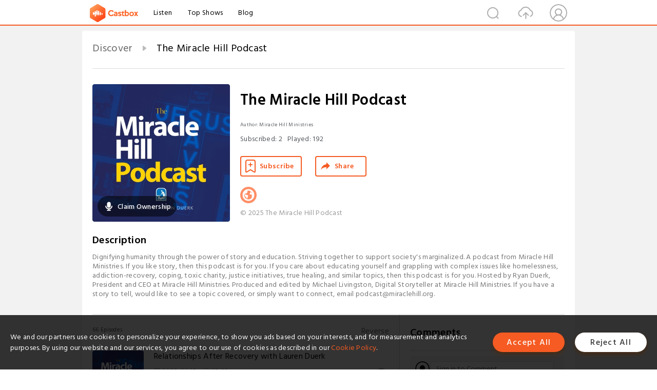

--- FILE ---
content_type: text/html; charset=utf-8
request_url: https://castbox.fm/channel/id4996838?utm_campaign=ex_share_ch&utm_medium=exlink
body_size: 20823
content:
<!DOCTYPE html>
<html lang="en">
<head>
  <meta charset="utf-8">
  <title>The Miracle Hill Podcast | Listen Free on Castbox.</title>
  <link rel="canonical" href="https://castbox.fm/channel/The-Miracle-Hill-Podcast-id4996838" >
  <link rel="amphtml" href="https://castbox.fm/channel/The-Miracle-Hill-Podcast-id4996838?amp=1" >
  <link rel="dns-prefetch" href="https//s3.castbox.fm">
  <link rel="dns-prefetch" href="https//everest.castbox.fm">
  <link rel="dns-prefetch" href="https//data.castbox.fm">
  <meta http-equiv="X-UA-Compatible" content="IE=edge,chrome=1">
  <meta name="viewport" content="width=device-width, initial-scale=1, user-scalable=no" >
  
  <link rel="icon" href="https://s3.castbox.fm/app/castbox/static/images/logo_120.png" type="image/x-icon">
  <meta name="apple-mobile-web-app-title" content="Castbox">
  <meta name="apple-mobile-web-app-capable" content="yes">
  <meta name="twitter:site" content="@CastBox_FM" >
  <meta name="twitter:creator" content="@CastBox_FM">
  <meta name="twitter:domain" content="castbox.fm">
  <meta name="twitter:card" content="summary" ><meta property="og:image:width" content="600" ><meta property="og:image:height" content="600" >
  <meta property="twitter:title" content="The Miracle Hill Podcast | Listen Free on Castbox." >
  <meta property="twitter:image" content="https://is1-ssl.mzstatic.com/image/thumb/Podcasts211/v4/2f/07/ef/2f07ef61-0bf1-5efc-ce8f-7e784b355f79/mza_5109624406809447786.jpg/400x400bb.jpg" >
  <meta property="twitter:description" content="<p>Dignifying humanity through the power of story and education. Striving together to support society's marginalized. A podcast from Miracle Hill Minist..." >
  <meta property="al:ios:url" content="castbox://channel/The-Miracle-Hill-Podcast-id4996838" >
  <meta property="al:ios:app_store_id" content="1100218439" >
  <meta property="al:ios:app_name" content="Castbox" >
  <meta property="al:android:url" content="castbox://channel/The-Miracle-Hill-Podcast-id4996838" >
  <meta property="al:android:package" content="fm.castbox.audiobook.radio.podcast" >
  <meta property="al:android:app_name" content="Castbox" >
  <meta property="al:web:url" content="https://castbox.fm/channel/The-Miracle-Hill-Podcast-id4996838" >
  <meta property="fb:app_id" content="1840752496197771" >
  <meta property="og:type" content="article" >
  <meta property="og:site_name" content="Castbox" />
  <meta property="og:url" content="https://castbox.fm/channel/The-Miracle-Hill-Podcast-id4996838" >
  <meta property="og:image" content="https://is1-ssl.mzstatic.com/image/thumb/Podcasts211/v4/2f/07/ef/2f07ef61-0bf1-5efc-ce8f-7e784b355f79/mza_5109624406809447786.jpg/400x400bb.jpg" >
  <meta property="og:title" content="The Miracle Hill Podcast | Listen Free on Castbox." >
  <meta property="og:description" content="<p>Dignifying humanity through the power of story and education. Striving together to support society's marginalized. A podcast from Miracle Hill Minist..." >
  <meta property="twitter:app:id:iphone" content="1243410543">
  <meta property="twitter:app:id:googleplay" content="fm.castbox.audiobook.radio.podcast">
  <meta name="description" content="<p>Dignifying humanity through the power of story and education. Striving together to support society's marginalized. A podcast from Miracle Hill Minist..." >
  <meta name="keywords" content="The Miracle Hill Podcast podcast, Health & Fitness, Religion & Spirituality, Self-Improvement, Education, Mental Health, Christianity" >
  <meta name="theme-color" content="rgba(32,40,88,1)" />
  <link rel="search" type="application/opensearchdescription+xml" href="https://castbox.fm/opensearch.xml" title="Castbox">
  <script type="application/ld+json">
{"@context":"http://schema.org","@type":"BreadcrumbList","itemListElement":[{"@type":"ListItem","position":1,"item":{"@id":"https://castbox.fm/home","name":"Channels","image":"https://s3.castbox.fm/app/castbox/static/images/logo.png"}},{"@type":"ListItem","position":2,"item":{"@id":"/channel/The-Miracle-Hill-Podcast-id4996838","name":"The Miracle Hill Podcast","image":"https://is1-ssl.mzstatic.com/image/thumb/Podcasts211/v4/2f/07/ef/2f07ef61-0bf1-5efc-ce8f-7e784b355f79/mza_5109624406809447786.jpg/400x400bb.jpg"}}]}
</script>
  <link href="https://fonts.googleapis.com/css?family=Hind+Siliguri:300,400,500,600" rel="stylesheet"><link rel="stylesheet" type="text/css" href="https://s3.castbox.fm/app/castbox/static/css/slick.min.css" >
  
  <link rel="manifest" id="pwaLink" href="/api/pwa/manifest.json?cid=4996838">
  
  
  <script type='text/javascript'>
    if (document.documentElement.clientWidth <= 720) {
      document.documentElement.style.fontSize = document.documentElement.clientWidth / 7.2 + 'px'
    } else {
      document.documentElement.style.fontSize = '100px'
    }
    window.onloadcallback=function(){}
  </script>
  
  <link data-chunk="global" rel="stylesheet" href="https://s3.castbox.fm/webstatic/css/vendors~global.96c36ed4.chunk.css">
<link data-chunk="global" rel="stylesheet" href="https://s3.castbox.fm/webstatic/css/global.c7478bb9.chunk.css">
<link data-chunk="castbox.main" rel="stylesheet" href="https://s3.castbox.fm/webstatic/css/castbox.main.ed6e5c24.chunk.css">
<link data-chunk="ch" rel="stylesheet" href="https://s3.castbox.fm/webstatic/css/ch.5b8889a4.chunk.css">
</head>
<body>
  <div id="root"><div class="castboxGlobal"><div style="width:0;height:0"><audio style="width:100%;height:100%" preload="auto"></audio></div><div class="castboxMain"><div class="mainBox"><div id="castboxHeader"><div class="castboxHeaderContainer"><div class="nav-item left navLogo"><a href="/?utm_campaign=ex_share_ch&amp;utm_medium=exlink"><img class="logoTextCover" src="https://s3.castbox.fm/webstatic/images/navLogo.c3d5a81b.png"/></a><a class="nav-item link" href="/home?utm_campaign=ex_share_ch&amp;utm_medium=exlink">Listen</a><a class="nav-item link" href="/categories/0?utm_campaign=ex_share_ch&amp;utm_medium=exlink">Top Shows</a><a class="nav-item link" href="/blog">Blog</a></div><div><div class="nav-item right topUserNav"><div class="userNav right"><div class="userNav-icon"><img class="userNav-img" src="https://s3.castbox.fm/webstatic/images/userIcon.06c408dc.png"/></div></div></div><div class="nav-item right upload"><a href="/creator/upload?utm_campaign=ex_share_ch&amp;utm_medium=exlink"><img class="img" src="https://s3.castbox.fm/webstatic/images/upload_icon.521c956a.png"/></a></div><div class="nav-item right search"><img class="img" src="https://s3.castbox.fm/webstatic/images/search_icon.3958760d.png"/></div></div></div></div><div style="padding-bottom:10px;min-height:100vh" id="childrenBox" class="childrenBox"><div class="topCon"></div><div class="topLeftCon"></div><div class="topRightCon"></div><div class="clearfix childContent" id="trackList"><div style="text-align:left" class="guru-breadcrumb"><span class="guru-breadcrumb-item"><span style="max-width:80%" class="breadcrumb-text"><a href="/home">Discover</a></span><img class="breadcrumbImage" src="[data-uri]"/></span><span class="guru-breadcrumb-item active"><span style="max-width:80%" class="breadcrumb-text">The Miracle Hill Podcast</span></span></div><div class="ch_feed"><div class="ch_feed-top clearfix"><div class="ch_feed-cover" data-ch-id="520ee0b59cc121187a3c0f543fff331473d788f5"><div style="display:inline-block;height:100%;width:100%;overflow:hidden;border-radius:4px;background-color:#A9B8AD" class="coverImgContainer"><img style="display:inline-block;opacity:1;width:100%;height:100%" src="https://is1-ssl.mzstatic.com/image/thumb/Podcasts211/v4/2f/07/ef/2f07ef61-0bf1-5efc-ce8f-7e784b355f79/mza_5109624406809447786.jpg/400x400bb.jpg" class="img" alt="The Miracle Hill Podcast" title="The Miracle Hill Podcast"/></div><div style="position:absolute;bottom:22px;left:10px"><div class="claim-modal"><div class="claim-modal-claim-btn"><i class="claim-modal-claim-btn-icon"><img src="https://s3.castbox.fm/e8/fa/80/a2defc4275855754aec42adc5d.svg"/></i><span>Claim Ownership</span></div></div></div></div><div class="ch_feed_info"><h1 title="The Miracle Hill Podcast" class="ch_feed_info_title"><div id="box-pro-ellipsis-176825540405832" class="box-ellipsis box-ellipsis-lineClamp"><style>#box-pro-ellipsis-176825540405832{-webkit-line-clamp:2;}</style><span>The Miracle Hill Podcast</span></div></h1><div class="channelInfo"><p class="author">Author<!-- -->: <!-- -->Miracle Hill Ministries</p><span class="count sub_count">Subscribed<!-- -->:<!-- --> <!-- -->2</span><span class="count play_count">Played<!-- -->:<!-- --> <!-- -->192</span></div><div class="funcBtn"><div style="display:inline-block" class=""><div class="subscribeBtn">Subscribe</div></div><span><div class="sharePageBtn">Share</div></span></div><div class="ch_feed-socials"><a rel="nofollow" target="_blank" href="https://miraclesfromthehillpodcast.buzzsprout.com"><img class="ch_feed-socials-item" src="https://s3.castbox.fm/webstatic/images/homelink.fb715380.png"/></a></div><div class="ch_feed-copyright">© 2025 The Miracle Hill Podcast</div><p class="des-title">Description</p><div class="des-con"><div><p>Dignifying humanity through the power of story and education. Striving together to support society's marginalized. A podcast from Miracle Hill Ministries. If you like story, then this podcast is for you. If you care about educating yourself and grappling with complex issues like homelessness, addiction-recovery, coping, toxic charity, justice initiatives, true healing, and similar topics, then this podcast is for you. Hosted by Ryan Duerk, President and CEO at Miracle Hill Ministries. Produced and edited by Michael Livingston, Digital Storyteller at Miracle Hill Ministries. If you have a story to tell, would like to see a topic covered, or simply want to connect, email podcast@miraclehill.org.</p></div></div></div></div><div><div style="display:none"></div></div></div><div class="leftContainer"><div class="main"><div class="topRow clearfix"><div class="con"><div class="trackListCon"><div class="clearfix"><div class="trackListCon_title">66<!-- --> Episodes</div><div class="right funcBtn"><span class="funcBtn-item">Reverse</span></div></div><div id="trackListCon_list" class="trackListCon_list"><div><section class="episodeRow opacityinAnimate"><div class="ep-item"><div class="ep-item-cover"><a href="/episode/Relationships-After-Recovery-with-Lauren-Duerk-id4996838-id770723032"><div style="display:inline-block;height:100%;width:100%;overflow:hidden;border-radius:4px;background-color:#A9B8AD" class="coverImgContainer"><img style="display:inline-block;opacity:1;width:100%;height:100%" src="https://is1-ssl.mzstatic.com/image/thumb/Podcasts211/v4/2f/07/ef/2f07ef61-0bf1-5efc-ce8f-7e784b355f79/mza_5109624406809447786.jpg/400x400bb.jpg" class="image" alt="Relationships After Recovery with Lauren Duerk" title="Relationships After Recovery with Lauren Duerk"/></div></a></div><div class="ep-item-con"><a href="/episode/Relationships-After-Recovery-with-Lauren-Duerk-id4996838-id770723032"><p title="Relationships After Recovery with Lauren Duerk" class="ep-item-con-title"><span class="ellipsis" style="display:inline-block">Relationships After Recovery with Lauren Duerk</span></p></a><p class="ep-item-con-des"><span class="item icon date">2025-01-15</span><span class="item icon time">45:02</span><span class="item"></span></p><div class="ep-item-con-btns"><p class="btn-item like"></p><span class="btn-item add-2epl"><div class="playlists-modal"><div class="playlists-modal-target"><div class="add-2epl-btn"></div></div></div></span><span class="btn-item add-2epl more-point"><div class="playlists-modal"><div class="playlists-modal-target"><div class="add-2epl-btn epl-more-action"></div></div></div></span></div></div><div class="ep-item-ctrls"><a class="ctrlItem play" href="/episode/Relationships-After-Recovery-with-Lauren-Duerk-id4996838-id770723032"></a></div></div><div class="audiobox"></div><div class="ep-item-desmodal"><div class="ep-item-desmodal-con">Season 5 - Episode 9 Relationships After Recovery Guest: Lauren Duerk  Is it possible to build positive and lasting relationships after recovery? On this episode we are joined by Ryan’s wife, Lauren, to discuss lasting friendships and marriages after recovery. This candid conversation is full of wisdom for those in recovery as well as those who share life with them.  Get the Book: Counterfeit Peace by Ryan Duerk  Get in Touch: Email podcast@miraclehill.org to get in touch with us.  Miracle Hi...</div></div></section><section class="episodeRow opacityinAnimate"><div class="ep-item"><div class="ep-item-cover"><a href="/episode/Provision-and-Prayer-with-Tom-Callahan-id4996838-id761404212"><div style="display:inline-block;height:100%;width:100%;overflow:hidden;border-radius:4px;background-color:#A9B8AD" class="coverImgContainer"><img style="display:inline-block;opacity:1;width:100%;height:100%" src="https://is1-ssl.mzstatic.com/image/thumb/Podcasts211/v4/2f/07/ef/2f07ef61-0bf1-5efc-ce8f-7e784b355f79/mza_5109624406809447786.jpg/400x400bb.jpg" class="image" alt="Provision and Prayer with Tom Callahan" title="Provision and Prayer with Tom Callahan"/></div></a></div><div class="ep-item-con"><a href="/episode/Provision-and-Prayer-with-Tom-Callahan-id4996838-id761404212"><p title="Provision and Prayer with Tom Callahan" class="ep-item-con-title"><span class="ellipsis" style="display:inline-block">Provision and Prayer with Tom Callahan</span></p></a><p class="ep-item-con-des"><span class="item icon date">2024-12-11</span><span class="item icon time">01:06:09</span><span class="item"></span></p><div class="ep-item-con-btns"><p class="btn-item like"></p><span class="btn-item add-2epl"><div class="playlists-modal"><div class="playlists-modal-target"><div class="add-2epl-btn"></div></div></div></span><span class="btn-item add-2epl more-point"><div class="playlists-modal"><div class="playlists-modal-target"><div class="add-2epl-btn epl-more-action"></div></div></div></span></div></div><div class="ep-item-ctrls"><a class="ctrlItem play" href="/episode/Provision-and-Prayer-with-Tom-Callahan-id4996838-id761404212"></a></div></div><div class="audiobox"></div><div class="ep-item-desmodal"><div class="ep-item-desmodal-con">Season 5 - Episode 8 Provision and Prayer Guest: Tom Callahan   As we move along on our journeys of faith it becomes easy for us to become jaded, quickly losing sight of how God is moving in our lives and the lives of others. This is a testimony of Provision and answered Prayers, how God moves in often surprising ways. Tom Callahan joins us to share his personal stories and anecdotes of how God often shows up in the most unlikely ways.  Get the Book: Counterfeit Peace by Ryan Duerk  Get in To...</div></div></section><section class="episodeRow opacityinAnimate"><div class="ep-item"><div class="ep-item-cover"><a href="/episode/Young&#x27;s-Story-(Re-Cast)-id4996838-id757075112"><div style="display:inline-block;height:100%;width:100%;overflow:hidden;border-radius:4px;background-color:#A9B8AD" class="coverImgContainer"><img style="display:inline-block;opacity:1;width:100%;height:100%" src="https://is1-ssl.mzstatic.com/image/thumb/Podcasts211/v4/2f/07/ef/2f07ef61-0bf1-5efc-ce8f-7e784b355f79/mza_5109624406809447786.jpg/400x400bb.jpg" class="image" alt="Young&#x27;s Story (Re-Cast)" title="Young&#x27;s Story (Re-Cast)"/></div></a></div><div class="ep-item-con"><a href="/episode/Young&#x27;s-Story-(Re-Cast)-id4996838-id757075112"><p title="Young&#x27;s Story (Re-Cast)" class="ep-item-con-title"><span class="ellipsis" style="display:inline-block">Young&#x27;s Story (Re-Cast)</span></p></a><p class="ep-item-con-des"><span class="item icon date">2024-11-27</span><span class="item icon time">01:06:32</span><span class="item"></span></p><div class="ep-item-con-btns"><p class="btn-item like"></p><span class="btn-item add-2epl"><div class="playlists-modal"><div class="playlists-modal-target"><div class="add-2epl-btn"></div></div></div></span><span class="btn-item add-2epl more-point"><div class="playlists-modal"><div class="playlists-modal-target"><div class="add-2epl-btn epl-more-action"></div></div></div></span></div></div><div class="ep-item-ctrls"><a class="ctrlItem play" href="/episode/Young&#x27;s-Story-(Re-Cast)-id4996838-id757075112"></a></div></div><div class="audiobox"></div><div class="ep-item-desmodal"><div class="ep-item-desmodal-con">Season 5 - Episode 7 Young&#x27;s Story Guest: Young Jin Ghun  On our last episode we spoke with Young Ghun about Real Change in recovery. Instead of talking about his own story and past we focused more on his present, and how he helps people now. Young’s story is one that we documented at length in a prior episode, and we thought it would be a great time to re-share that story, so that all can see just how much God radically change a life. Enjoy this this re-cast of Young’s story from 2022.   Get...</div></div></section><section class="episodeRow opacityinAnimate"><div class="ep-item"><div class="ep-item-cover"><a href="/episode/Real-Change-with-Young-Ghun-id4996838-id753068841"><div style="display:inline-block;height:100%;width:100%;overflow:hidden;border-radius:4px;background-color:#A9B8AD" class="coverImgContainer"><img style="display:inline-block;opacity:1;width:100%;height:100%" src="https://is1-ssl.mzstatic.com/image/thumb/Podcasts211/v4/2f/07/ef/2f07ef61-0bf1-5efc-ce8f-7e784b355f79/mza_5109624406809447786.jpg/400x400bb.jpg" class="image" alt="Real Change with Young Ghun" title="Real Change with Young Ghun"/></div></a></div><div class="ep-item-con"><a href="/episode/Real-Change-with-Young-Ghun-id4996838-id753068841"><p title="Real Change with Young Ghun" class="ep-item-con-title"><span class="ellipsis" style="display:inline-block">Real Change with Young Ghun</span></p></a><p class="ep-item-con-des"><span class="item icon date">2024-11-13</span><span class="item icon time">01:00:42</span><span class="item"></span></p><div class="ep-item-con-btns"><p class="btn-item like"></p><span class="btn-item add-2epl"><div class="playlists-modal"><div class="playlists-modal-target"><div class="add-2epl-btn"></div></div></div></span><span class="btn-item add-2epl more-point"><div class="playlists-modal"><div class="playlists-modal-target"><div class="add-2epl-btn epl-more-action"></div></div></div></span></div></div><div class="ep-item-ctrls"><a class="ctrlItem play" href="/episode/Real-Change-with-Young-Ghun-id4996838-id753068841"></a></div></div><div class="audiobox"></div><div class="ep-item-desmodal"><div class="ep-item-desmodal-con">Season 5 - Episode 6 Evangelism Guest: Young Jin Ghun  You&#x27;ve met Jesus, now what? In this episode, we are joined by Young Ghun to talk about the deep and ongoing work of sanctification. We will discuss how surrendering our will is for life, and how we must often dig deep into the recesses of our soul before we can move forward.   Get the Book: Counterfeit Peace by Ryan Duerk  Get in Touch: Email podcast@miraclehill.org to get in touch with us.  Miracle Hill Ministries: Website Instagram Face...</div></div></section><section class="episodeRow opacityinAnimate"><div class="ep-item"><div class="ep-item-cover"><a href="/episode/Evangelism-with-Bill-Slocum-id4996838-id749108158"><div style="display:inline-block;height:100%;width:100%;overflow:hidden;border-radius:4px;background-color:#A9B8AD" class="coverImgContainer"><img style="display:inline-block;opacity:1;width:100%;height:100%" src="https://is1-ssl.mzstatic.com/image/thumb/Podcasts211/v4/2f/07/ef/2f07ef61-0bf1-5efc-ce8f-7e784b355f79/mza_5109624406809447786.jpg/400x400bb.jpg" class="image" alt="Evangelism with Bill Slocum" title="Evangelism with Bill Slocum"/></div></a></div><div class="ep-item-con"><a href="/episode/Evangelism-with-Bill-Slocum-id4996838-id749108158"><p title="Evangelism with Bill Slocum" class="ep-item-con-title"><span class="ellipsis" style="display:inline-block">Evangelism with Bill Slocum</span></p></a><p class="ep-item-con-des"><span class="item icon date">2024-10-30</span><span class="item icon time">54:58</span><span class="item"></span></p><div class="ep-item-con-btns"><p class="btn-item like"></p><span class="btn-item add-2epl"><div class="playlists-modal"><div class="playlists-modal-target"><div class="add-2epl-btn"></div></div></div></span><span class="btn-item add-2epl more-point"><div class="playlists-modal"><div class="playlists-modal-target"><div class="add-2epl-btn epl-more-action"></div></div></div></span></div></div><div class="ep-item-ctrls"><a class="ctrlItem play" href="/episode/Evangelism-with-Bill-Slocum-id4996838-id749108158"></a></div></div><div class="audiobox"></div><div class="ep-item-desmodal"><div class="ep-item-desmodal-con">Season 5 - Episode 5 Evangelism Guest: Bill Slocum  Breakthroughs are often the labor of patience and persistence. In this episode we are joined by Bill Slocum to discuss how patient evangelism, listening, and presence can lead to life change.   Get the Book: Counterfeit Peace by Ryan Duerk  Get in Touch: Email podcast@miraclehill.org to get in touch with us.  Miracle Hill Ministries: Website Instagram Facebook</div></div></section><section class="episodeRow opacityinAnimate"><div class="ep-item"><div class="ep-item-cover"><a href="/episode/Master-Manipulators-with-Curtis-Pitts-id4996838-id745489589"><div style="display:inline-block;height:100%;width:100%;overflow:hidden;border-radius:4px;background-color:#A9B8AD" class="coverImgContainer"><img style="display:inline-block;opacity:1;width:100%;height:100%" src="https://is1-ssl.mzstatic.com/image/thumb/Podcasts211/v4/2f/07/ef/2f07ef61-0bf1-5efc-ce8f-7e784b355f79/mza_5109624406809447786.jpg/400x400bb.jpg" class="image" alt="Master Manipulators with Curtis Pitts" title="Master Manipulators with Curtis Pitts"/></div></a></div><div class="ep-item-con"><a href="/episode/Master-Manipulators-with-Curtis-Pitts-id4996838-id745489589"><p title="Master Manipulators with Curtis Pitts" class="ep-item-con-title"><span class="ellipsis" style="display:inline-block">Master Manipulators with Curtis Pitts</span></p></a><p class="ep-item-con-des"><span class="item icon date">2024-10-16</span><span class="item icon time">01:09:32</span><span class="item"></span></p><div class="ep-item-con-btns"><p class="btn-item like"></p><span class="btn-item add-2epl"><div class="playlists-modal"><div class="playlists-modal-target"><div class="add-2epl-btn"></div></div></div></span><span class="btn-item add-2epl more-point"><div class="playlists-modal"><div class="playlists-modal-target"><div class="add-2epl-btn epl-more-action"></div></div></div></span></div></div><div class="ep-item-ctrls"><a class="ctrlItem play" href="/episode/Master-Manipulators-with-Curtis-Pitts-id4996838-id745489589"></a></div></div><div class="audiobox"></div><div class="ep-item-desmodal"><div class="ep-item-desmodal-con">Season 5 - Episode 4 A Life of Addiction Guest: Curtis Pitts  In this episode, we are joined by Curtis Pitts to discuss what often happens in early recovery... Manipulation. Many times, people enter a recovery facility or a shelter, and still haven&#x27;t surrendered their will. The guests will often do everything they can to appear like they are working on themselves, while still fooling their friends, counselors, family, and even themselves. Curtis draws the parallels between this time of recove...</div></div></section><section class="episodeRow opacityinAnimate"><div class="ep-item"><div class="ep-item-cover"><a href="/episode/A-Life-of-Addiction-with-Andy-Wood-id4996838-id741571741"><div style="display:inline-block;height:100%;width:100%;overflow:hidden;border-radius:4px;background-color:#A9B8AD" class="coverImgContainer"><img style="display:inline-block;opacity:1;width:100%;height:100%" src="https://is1-ssl.mzstatic.com/image/thumb/Podcasts211/v4/2f/07/ef/2f07ef61-0bf1-5efc-ce8f-7e784b355f79/mza_5109624406809447786.jpg/400x400bb.jpg" class="image" alt="A Life of Addiction with Andy Wood" title="A Life of Addiction with Andy Wood"/></div></a></div><div class="ep-item-con"><a href="/episode/A-Life-of-Addiction-with-Andy-Wood-id4996838-id741571741"><p title="A Life of Addiction with Andy Wood" class="ep-item-con-title"><span class="ellipsis" style="display:inline-block">A Life of Addiction with Andy Wood</span></p></a><p class="ep-item-con-des"><span class="item icon date">2024-10-02</span><span class="item icon time">01:02:10</span><span class="item"></span></p><div class="ep-item-con-btns"><p class="btn-item like"></p><span class="btn-item add-2epl"><div class="playlists-modal"><div class="playlists-modal-target"><div class="add-2epl-btn"></div></div></div></span><span class="btn-item add-2epl more-point"><div class="playlists-modal"><div class="playlists-modal-target"><div class="add-2epl-btn epl-more-action"></div></div></div></span></div></div><div class="ep-item-ctrls"><a class="ctrlItem play" href="/episode/A-Life-of-Addiction-with-Andy-Wood-id4996838-id741571741"></a></div></div><div class="audiobox"></div><div class="ep-item-desmodal"><div class="ep-item-desmodal-con">Season 5 - Episode 3 A Life of Addiction Guest: Andy Wood  In this episode, we will discuss what a life of Addiction looks like, from the perspective of those actively in addiction. Ryan and Michael sit down with Andy Wood, a close friend of Ryan’s and an Overcomer graduate himself, to help shed light on the lifestyles that are inhabited by those in active addiction and to discuss ways to break through to those in the throes of addiction. We also discuss how in many ways recovery is like runn...</div></div></section><section class="episodeRow opacityinAnimate"><div class="ep-item"><div class="ep-item-cover"><a href="/episode/Why-Rescue-Missions-Matter--with-Brandan-Thomas-id4996838-id737946997"><div style="display:inline-block;height:100%;width:100%;overflow:hidden;border-radius:4px;background-color:#A9B8AD" class="coverImgContainer"><img style="display:inline-block;opacity:1;width:100%;height:100%" src="https://is1-ssl.mzstatic.com/image/thumb/Podcasts211/v4/2f/07/ef/2f07ef61-0bf1-5efc-ce8f-7e784b355f79/mza_5109624406809447786.jpg/400x400bb.jpg" class="image" alt="Why Rescue Missions Matter? with Brandan Thomas" title="Why Rescue Missions Matter? with Brandan Thomas"/></div></a></div><div class="ep-item-con"><a href="/episode/Why-Rescue-Missions-Matter--with-Brandan-Thomas-id4996838-id737946997"><p title="Why Rescue Missions Matter? with Brandan Thomas" class="ep-item-con-title"><span class="ellipsis" style="display:inline-block">Why Rescue Missions Matter? with Brandan Thomas</span></p></a><p class="ep-item-con-des"><span class="item icon date">2024-09-18</span><span class="item icon time">51:00</span><span class="item"></span></p><div class="ep-item-con-btns"><p class="btn-item like"></p><span class="btn-item add-2epl"><div class="playlists-modal"><div class="playlists-modal-target"><div class="add-2epl-btn"></div></div></div></span><span class="btn-item add-2epl more-point"><div class="playlists-modal"><div class="playlists-modal-target"><div class="add-2epl-btn epl-more-action"></div></div></div></span></div></div><div class="ep-item-ctrls"><a class="ctrlItem play" href="/episode/Why-Rescue-Missions-Matter--with-Brandan-Thomas-id4996838-id737946997"></a></div></div><div class="audiobox"></div><div class="ep-item-desmodal"><div class="ep-item-desmodal-con">Season 5 - Episode 2 Why Rescue Missions Matter? Guest: Brandan Thomas  In this episode Ryan and Michael talk with Brandan Thomas (Director of Leadership, Learning, and Program at CityGate Network) about Why Rescue Missions Matter. We discuss what a Rescue Mission is, who they serve, and why they meet an important need both nationally and locally.    Get the Book: Counterfeit Peace by Ryan Duerk  Get in Touch: Email podcast@miraclehill.org to get in touch with us.  Miracle Hill Ministrie...</div></div></section><section class="episodeRow opacityinAnimate"><div class="ep-item"><div class="ep-item-cover"><a href="/episode/What-is-Counterfeit-Peace--id4996838-id734161295"><div style="display:inline-block;height:100%;width:100%;overflow:hidden;border-radius:4px;background-color:#A9B8AD" class="coverImgContainer"><img style="display:inline-block;opacity:1;width:100%;height:100%" src="https://storage.buzzsprout.com/il8aj4zgo8y5p5aykx1qwm9fdyq5?.jpg" class="image" alt="What is Counterfeit Peace?" title="What is Counterfeit Peace?"/></div></a></div><div class="ep-item-con"><a href="/episode/What-is-Counterfeit-Peace--id4996838-id734161295"><p title="What is Counterfeit Peace?" class="ep-item-con-title"><span class="ellipsis" style="display:inline-block">What is Counterfeit Peace?</span></p></a><p class="ep-item-con-des"><span class="item icon date">2024-09-04</span><span class="item icon time">37:02</span><span class="item"></span></p><div class="ep-item-con-btns"><p class="btn-item like"></p><span class="btn-item add-2epl"><div class="playlists-modal"><div class="playlists-modal-target"><div class="add-2epl-btn"></div></div></div></span><span class="btn-item add-2epl more-point"><div class="playlists-modal"><div class="playlists-modal-target"><div class="add-2epl-btn epl-more-action"></div></div></div></span></div></div><div class="ep-item-ctrls"><a class="ctrlItem play" href="/episode/What-is-Counterfeit-Peace--id4996838-id734161295"></a></div></div><div class="audiobox"></div><div class="ep-item-desmodal"><div class="ep-item-desmodal-con">Season 5 - Episode 1 What is Counterfeit Peace?  The end of ourselves is a lonely place to be, but it is often where miracles take place. Counterfeit Peace is a story of redemption. Ryan Duerk details the story of his life from childhood, into the ravages of addiction, and ultimately through the front doors of a rescue mission. He describes in intense detail what can happen to a life with no direction.  Our Digital Storyteller, Michael Livingston, sits down with Ryan Duerk to discuss why he c...</div></div></section><section class="episodeRow opacityinAnimate"><div class="ep-item"><div class="ep-item-cover"><a href="/episode/Step-12%3A-Power-of-Community-with-Lee-Anne-Cavin-id4996838-id705738584"><div style="display:inline-block;height:100%;width:100%;overflow:hidden;border-radius:4px;background-color:#A9B8AD" class="coverImgContainer"><img style="display:inline-block;opacity:1;width:100%;height:100%" src="https://is1-ssl.mzstatic.com/image/thumb/Podcasts211/v4/2f/07/ef/2f07ef61-0bf1-5efc-ce8f-7e784b355f79/mza_5109624406809447786.jpg/400x400bb.jpg" class="image" alt="Step 12: Power of Community with Lee Anne Cavin" title="Step 12: Power of Community with Lee Anne Cavin"/></div></a></div><div class="ep-item-con"><a href="/episode/Step-12%3A-Power-of-Community-with-Lee-Anne-Cavin-id4996838-id705738584"><p title="Step 12: Power of Community with Lee Anne Cavin" class="ep-item-con-title"><span class="ellipsis" style="display:inline-block">Step 12: Power of Community with Lee Anne Cavin</span></p></a><p class="ep-item-con-des"><span class="item icon date">2024-05-29</span><span class="item icon time">01:04:24</span><span class="item"></span></p><div class="ep-item-con-btns"><p class="btn-item like"></p><span class="btn-item add-2epl"><div class="playlists-modal"><div class="playlists-modal-target"><div class="add-2epl-btn"></div></div></div></span><span class="btn-item add-2epl more-point"><div class="playlists-modal"><div class="playlists-modal-target"><div class="add-2epl-btn epl-more-action"></div></div></div></span></div></div><div class="ep-item-ctrls"><a class="ctrlItem play" href="/episode/Step-12%3A-Power-of-Community-with-Lee-Anne-Cavin-id4996838-id705738584"></a></div></div><div class="audiobox"></div><div class="ep-item-desmodal"><div class="ep-item-desmodal-con">Season 4 Episode 11: Today Ryan Duerk is joined by Lee Anne Cavin, Board Chair and Executive Director of Front Porch Houseing. On This episode Lee Anne and Ryan&#x27;s focus is on the Power of Community which is the focus of step 12 of the Twelve Steps.  Step 12: Having had a spiritual awakening as the result of these Steps, we tried to carry this message to alcoholics, and to practice these principles in all our affairs.  Guests Website: Front Porch Housing  Get in Touch: Email podcast@miraclehil...</div></div></section><section class="episodeRow opacityinAnimate"><div class="ep-item"><div class="ep-item-cover"><a href="/episode/Step-11%3A-Prayer-%26-Meditation-with-Steve-Vicari-id4996838-id701730124"><div style="display:inline-block;height:100%;width:100%;overflow:hidden;border-radius:4px;background-color:#A9B8AD" class="coverImgContainer"><img style="display:inline-block;opacity:1;width:100%;height:100%" src="https://is1-ssl.mzstatic.com/image/thumb/Podcasts211/v4/2f/07/ef/2f07ef61-0bf1-5efc-ce8f-7e784b355f79/mza_5109624406809447786.jpg/400x400bb.jpg" class="image" alt="Step 11: Prayer &amp; Meditation with Steve Vicari" title="Step 11: Prayer &amp; Meditation with Steve Vicari"/></div></a></div><div class="ep-item-con"><a href="/episode/Step-11%3A-Prayer-%26-Meditation-with-Steve-Vicari-id4996838-id701730124"><p title="Step 11: Prayer &amp; Meditation with Steve Vicari" class="ep-item-con-title"><span class="ellipsis" style="display:inline-block">Step 11: Prayer &amp; Meditation with Steve Vicari</span></p></a><p class="ep-item-con-des"><span class="item icon date">2024-05-15</span><span class="item icon time">01:08:45</span><span class="item"></span></p><div class="ep-item-con-btns"><p class="btn-item like"></p><span class="btn-item add-2epl"><div class="playlists-modal"><div class="playlists-modal-target"><div class="add-2epl-btn"></div></div></div></span><span class="btn-item add-2epl more-point"><div class="playlists-modal"><div class="playlists-modal-target"><div class="add-2epl-btn epl-more-action"></div></div></div></span></div></div><div class="ep-item-ctrls"><a class="ctrlItem play" href="/episode/Step-11%3A-Prayer-%26-Meditation-with-Steve-Vicari-id4996838-id701730124"></a></div></div><div class="audiobox"></div><div class="ep-item-desmodal"><div class="ep-item-desmodal-con">Season 4 Episode 10: Today Ryan Duerk is joined by Steve Vicari, Executive Director of Men&#x27;s Workforce Development at Homes of Hope, Inc. On This episode Steve and Ryan&#x27;s focus is on Prayer and Meditation which is the focus of step 11 of the Twelve Steps.   Step 11: Sought through prayer and meditation to improve our conscious contact with God as we understood Him, praying only for knowledge of His will for us and the power to carry that out.  Guests Website: Homes of Hope  Get in Touch: Emai...</div></div></section><section class="episodeRow opacityinAnimate"><div class="ep-item"><div class="ep-item-cover"><a href="/episode/Step-10%3A-Continual-Inventory-with-Dave-Crooks-id4996838-id695145377"><div style="display:inline-block;height:100%;width:100%;overflow:hidden;border-radius:4px;background-color:#A9B8AD" class="coverImgContainer"><img style="display:inline-block;opacity:1;width:100%;height:100%" src="https://is1-ssl.mzstatic.com/image/thumb/Podcasts211/v4/2f/07/ef/2f07ef61-0bf1-5efc-ce8f-7e784b355f79/mza_5109624406809447786.jpg/400x400bb.jpg" class="image" alt="Step 10: Continual Inventory with Dave Crooks" title="Step 10: Continual Inventory with Dave Crooks"/></div></a></div><div class="ep-item-con"><a href="/episode/Step-10%3A-Continual-Inventory-with-Dave-Crooks-id4996838-id695145377"><p title="Step 10: Continual Inventory with Dave Crooks" class="ep-item-con-title"><span class="ellipsis" style="display:inline-block">Step 10: Continual Inventory with Dave Crooks</span></p></a><p class="ep-item-con-des"><span class="item icon date">2024-04-24</span><span class="item icon time">01:09:46</span><span class="item"></span></p><div class="ep-item-con-btns"><p class="btn-item like"></p><span class="btn-item add-2epl"><div class="playlists-modal"><div class="playlists-modal-target"><div class="add-2epl-btn"></div></div></div></span><span class="btn-item add-2epl more-point"><div class="playlists-modal"><div class="playlists-modal-target"><div class="add-2epl-btn epl-more-action"></div></div></div></span></div></div><div class="ep-item-ctrls"><a class="ctrlItem play" href="/episode/Step-10%3A-Continual-Inventory-with-Dave-Crooks-id4996838-id695145377"></a></div></div><div class="audiobox"></div><div class="ep-item-desmodal"><div class="ep-item-desmodal-con">Step 10: Continued to take personal inventory and when we were wrong promptly admitted it.  Today Ryan is joined by Dave Crooks, Executive Director of Evans Training Center, to discuss the Tenth Step in the Twelve Step Process.  About our Evans Training Center: Evans Training Center is a safe place for Prodigal Son&#x27;s to come home and be restored.  ETC serves men who come from a lifestyle of chemical addiction who can&#x27;t yet thrive in outpatient (AA, NA, CR, office visits) or transitional style...</div></div></section><section class="episodeRow opacityinAnimate"><div class="ep-item"><div class="ep-item-cover"><a href="/episode/Steps-6-%26-7%3A-Cleansing-with-Mike-Malone-id4996838-id686243801"><div style="display:inline-block;height:100%;width:100%;overflow:hidden;border-radius:4px;background-color:#A9B8AD" class="coverImgContainer"><img style="display:inline-block;opacity:1;width:100%;height:100%" src="https://is1-ssl.mzstatic.com/image/thumb/Podcasts211/v4/2f/07/ef/2f07ef61-0bf1-5efc-ce8f-7e784b355f79/mza_5109624406809447786.jpg/400x400bb.jpg" class="image" alt="Steps 6 &amp; 7: Cleansing with Mike Malone" title="Steps 6 &amp; 7: Cleansing with Mike Malone"/></div></a></div><div class="ep-item-con"><a href="/episode/Steps-6-%26-7%3A-Cleansing-with-Mike-Malone-id4996838-id686243801"><p title="Steps 6 &amp; 7: Cleansing with Mike Malone" class="ep-item-con-title"><span class="ellipsis" style="display:inline-block">Steps 6 &amp; 7: Cleansing with Mike Malone</span></p></a><p class="ep-item-con-des"><span class="item icon date">2024-03-27</span><span class="item icon time">01:16:21</span><span class="item"></span></p><div class="ep-item-con-btns"><p class="btn-item like"></p><span class="btn-item add-2epl"><div class="playlists-modal"><div class="playlists-modal-target"><div class="add-2epl-btn"></div></div></div></span><span class="btn-item add-2epl more-point"><div class="playlists-modal"><div class="playlists-modal-target"><div class="add-2epl-btn epl-more-action"></div></div></div></span></div></div><div class="ep-item-ctrls"><a class="ctrlItem play" href="/episode/Steps-6-%26-7%3A-Cleansing-with-Mike-Malone-id4996838-id686243801"></a></div></div><div class="audiobox"></div><div class="ep-item-desmodal"><div class="ep-item-desmodal-con">Today Ryan is joined by Mike Malone, Senior Program Director of FAVOR Upstate, to discuss the Sixth and Seventh Steps in the Twelve Step Process.  Step 6: We were entirely ready to have God remove all these defects of character Step 7: We humbly asked Him to remove all our shortcomings  About our Guest: Mike Malone is the Senior Program Director at FAVOR Upstate. FAVOR provides free addiction recovery services to individuals and family members suffering with substance use disorders. Mike has ...</div></div></section><section class="episodeRow opacityinAnimate"><div class="ep-item"><div class="ep-item-cover"><a href="/episode/Step-5%3A-Confession-with-Jason-Cochran-id4996838-id682134313"><div style="display:inline-block;height:100%;width:100%;overflow:hidden;border-radius:4px;background-color:#A9B8AD" class="coverImgContainer"><img style="display:inline-block;opacity:1;width:100%;height:100%" src="https://is1-ssl.mzstatic.com/image/thumb/Podcasts211/v4/2f/07/ef/2f07ef61-0bf1-5efc-ce8f-7e784b355f79/mza_5109624406809447786.jpg/400x400bb.jpg" class="image" alt="Step 5: Confession with Jason Cochran" title="Step 5: Confession with Jason Cochran"/></div></a></div><div class="ep-item-con"><a href="/episode/Step-5%3A-Confession-with-Jason-Cochran-id4996838-id682134313"><p title="Step 5: Confession with Jason Cochran" class="ep-item-con-title"><span class="ellipsis" style="display:inline-block">Step 5: Confession with Jason Cochran</span></p></a><p class="ep-item-con-des"><span class="item icon date">2024-03-13</span><span class="item icon time">01:16:39</span><span class="item"></span></p><div class="ep-item-con-btns"><p class="btn-item like"></p><span class="btn-item add-2epl"><div class="playlists-modal"><div class="playlists-modal-target"><div class="add-2epl-btn"></div></div></div></span><span class="btn-item add-2epl more-point"><div class="playlists-modal"><div class="playlists-modal-target"><div class="add-2epl-btn epl-more-action"></div></div></div></span></div></div><div class="ep-item-ctrls"><a class="ctrlItem play" href="/episode/Step-5%3A-Confession-with-Jason-Cochran-id4996838-id682134313"></a></div></div><div class="audiobox"></div><div class="ep-item-desmodal"><div class="ep-item-desmodal-con">Today Ryan is joined by Jason Cochran, Clinical Director of Canterbury Counseling, to discuss the Fifth Step of the Twelve Steps; Confession.   Step 5 of the 12-Step Program is: “Admitted to God, to ourselves and to another human being the exact nature of our wrongs.”  On this episode Ryan and Jason discuss the importance and also the challenges to confession.  Jason graduated from Columbia International University in 2000 with a Bachelor or Arts in the Humanities. He earned a Master of Divin...</div></div></section><section class="episodeRow opacityinAnimate"><div class="ep-item"><div class="ep-item-cover"><a href="/episode/Step-4%3A-Moral-Inventory-with-Komron-Saadati-id4996838-id677981704"><div style="display:inline-block;height:100%;width:100%;overflow:hidden;border-radius:4px;background-color:#A9B8AD" class="coverImgContainer"><img style="display:inline-block;opacity:1;width:100%;height:100%" src="https://is1-ssl.mzstatic.com/image/thumb/Podcasts211/v4/2f/07/ef/2f07ef61-0bf1-5efc-ce8f-7e784b355f79/mza_5109624406809447786.jpg/400x400bb.jpg" class="image" alt="Step 4: Moral Inventory with Komron Saadati" title="Step 4: Moral Inventory with Komron Saadati"/></div></a></div><div class="ep-item-con"><a href="/episode/Step-4%3A-Moral-Inventory-with-Komron-Saadati-id4996838-id677981704"><p title="Step 4: Moral Inventory with Komron Saadati" class="ep-item-con-title"><span class="ellipsis" style="display:inline-block">Step 4: Moral Inventory with Komron Saadati</span></p></a><p class="ep-item-con-des"><span class="item icon date">2024-02-28</span><span class="item icon time">56:23</span><span class="item"></span></p><div class="ep-item-con-btns"><p class="btn-item like"></p><span class="btn-item add-2epl"><div class="playlists-modal"><div class="playlists-modal-target"><div class="add-2epl-btn"></div></div></div></span><span class="btn-item add-2epl more-point"><div class="playlists-modal"><div class="playlists-modal-target"><div class="add-2epl-btn epl-more-action"></div></div></div></span></div></div><div class="ep-item-ctrls"><a class="ctrlItem play" href="/episode/Step-4%3A-Moral-Inventory-with-Komron-Saadati-id4996838-id677981704"></a></div></div><div class="audiobox"></div><div class="ep-item-desmodal"><div class="ep-item-desmodal-con">Komron Saadati has been with Miracle Hill for 23 years and currently serves as a Counselor at our Overcomer&#x27;s Center. Today he joins Ryan to discuss the fourth step, taking a moral inventory.   Step 4: Made a searching and fearless moral inventory of ourselves.  (Lamentations 3:40 “let us examine our ways and test them, and let us return to the LORD.”)  This fourth step can often be difficult for anyone going through the 12 Step process, but it can also be the beginning to healing. Join us as...</div></div></section><section class="episodeRow opacityinAnimate"><div class="ep-item"><div class="ep-item-cover"><a href="/episode/Step-2%3A-A-Power-Greater-than-Ourselves-with-Sarah-and-Ryan-id4996838-id669036852"><div style="display:inline-block;height:100%;width:100%;overflow:hidden;border-radius:4px;background-color:#A9B8AD" class="coverImgContainer"><img style="display:inline-block;opacity:1;width:100%;height:100%" src="https://is1-ssl.mzstatic.com/image/thumb/Podcasts211/v4/2f/07/ef/2f07ef61-0bf1-5efc-ce8f-7e784b355f79/mza_5109624406809447786.jpg/400x400bb.jpg" class="image" alt="Step 2: A Power Greater than Ourselves with Sarah and Ryan" title="Step 2: A Power Greater than Ourselves with Sarah and Ryan"/></div></a></div><div class="ep-item-con"><a href="/episode/Step-2%3A-A-Power-Greater-than-Ourselves-with-Sarah-and-Ryan-id4996838-id669036852"><p title="Step 2: A Power Greater than Ourselves with Sarah and Ryan" class="ep-item-con-title"><span class="ellipsis" style="display:inline-block">Step 2: A Power Greater than Ourselves with Sarah and Ryan</span></p></a><p class="ep-item-con-des"><span class="item icon date">2024-01-31</span><span class="item icon time">01:08:54</span><span class="item"></span></p><div class="ep-item-con-btns"><p class="btn-item like"></p><span class="btn-item add-2epl"><div class="playlists-modal"><div class="playlists-modal-target"><div class="add-2epl-btn"></div></div></div></span><span class="btn-item add-2epl more-point"><div class="playlists-modal"><div class="playlists-modal-target"><div class="add-2epl-btn epl-more-action"></div></div></div></span></div></div><div class="ep-item-ctrls"><a class="ctrlItem play" href="/episode/Step-2%3A-A-Power-Greater-than-Ourselves-with-Sarah-and-Ryan-id4996838-id669036852"></a></div></div><div class="audiobox"></div><div class="ep-item-desmodal"><div class="ep-item-desmodal-con">Step 2: Came to believe that a Power greater than ourselves could restore us to sanity. (aa.org)  On this episode Ryan sits down with Sarah to talk through step 2 of The Twelve Steps.   Sarah is a graduate of Miracle Hill&#x27;s Renewal Center. Renewal is Miracle Hill&#x27;s women&#x27;s recovery program. Before coming to Miracle Hill Ministries, Sarah had experienced homelessness due to her addition to drugs. With no place else to turn, Sarah entered Miracle Hill&#x27;s program and found freedom through Christ....</div></div></section><section class="episodeRow opacityinAnimate"><div class="ep-item"><div class="ep-item-cover"><a href="/episode/Step-1%3A-Admitting-Powerlessness-with-Ken-Kelly-id4996838-id665341904"><div style="display:inline-block;height:100%;width:100%;overflow:hidden;border-radius:4px;background-color:#A9B8AD" class="coverImgContainer"><img style="display:inline-block;opacity:1;width:100%;height:100%" src="https://is1-ssl.mzstatic.com/image/thumb/Podcasts211/v4/2f/07/ef/2f07ef61-0bf1-5efc-ce8f-7e784b355f79/mza_5109624406809447786.jpg/400x400bb.jpg" class="image" alt="Step 1: Admitting Powerlessness with Ken Kelly" title="Step 1: Admitting Powerlessness with Ken Kelly"/></div></a></div><div class="ep-item-con"><a href="/episode/Step-1%3A-Admitting-Powerlessness-with-Ken-Kelly-id4996838-id665341904"><p title="Step 1: Admitting Powerlessness with Ken Kelly" class="ep-item-con-title"><span class="ellipsis" style="display:inline-block">Step 1: Admitting Powerlessness with Ken Kelly</span></p></a><p class="ep-item-con-des"><span class="item icon date">2024-01-17</span><span class="item icon time">01:13:33</span><span class="item"></span></p><div class="ep-item-con-btns"><p class="btn-item like"></p><span class="btn-item add-2epl"><div class="playlists-modal"><div class="playlists-modal-target"><div class="add-2epl-btn"></div></div></div></span><span class="btn-item add-2epl more-point"><div class="playlists-modal"><div class="playlists-modal-target"><div class="add-2epl-btn epl-more-action"></div></div></div></span></div></div><div class="ep-item-ctrls"><a class="ctrlItem play" href="/episode/Step-1%3A-Admitting-Powerlessness-with-Ken-Kelly-id4996838-id665341904"></a></div></div><div class="audiobox"></div><div class="ep-item-desmodal"><div class="ep-item-desmodal-con">Step 1: We admitted we were powerless over our human condition and our lives have become unmanageable.  On this episode Ryan sits down with Ken Kelly to talk through Step 1 of The Twelve Steps.  Email podcast@miraclehill.org to get in touch with us.  Miracle Hill Ministries: Website Instagram Facebook</div></div></section><section class="episodeRow opacityinAnimate"><div class="ep-item"><div class="ep-item-cover"><a href="/episode/Understanding-Addiction-with-Brad-and-Ryan-id4996838-id661925941"><div style="display:inline-block;height:100%;width:100%;overflow:hidden;border-radius:4px;background-color:#A9B8AD" class="coverImgContainer"><img style="display:inline-block;opacity:1;width:100%;height:100%" src="https://is1-ssl.mzstatic.com/image/thumb/Podcasts211/v4/2f/07/ef/2f07ef61-0bf1-5efc-ce8f-7e784b355f79/mza_5109624406809447786.jpg/400x400bb.jpg" class="image" alt="Understanding Addiction with Brad and Ryan" title="Understanding Addiction with Brad and Ryan"/></div></a></div><div class="ep-item-con"><a href="/episode/Understanding-Addiction-with-Brad-and-Ryan-id4996838-id661925941"><p title="Understanding Addiction with Brad and Ryan" class="ep-item-con-title"><span class="ellipsis" style="display:inline-block">Understanding Addiction with Brad and Ryan</span></p></a><p class="ep-item-con-des"><span class="item icon date">2024-01-03</span><span class="item icon time">55:06</span><span class="item"></span></p><div class="ep-item-con-btns"><p class="btn-item like"></p><span class="btn-item add-2epl"><div class="playlists-modal"><div class="playlists-modal-target"><div class="add-2epl-btn"></div></div></div></span><span class="btn-item add-2epl more-point"><div class="playlists-modal"><div class="playlists-modal-target"><div class="add-2epl-btn epl-more-action"></div></div></div></span></div></div><div class="ep-item-ctrls"><a class="ctrlItem play" href="/episode/Understanding-Addiction-with-Brad-and-Ryan-id4996838-id661925941"></a></div></div><div class="audiobox"></div><div class="ep-item-desmodal"><div class="ep-item-desmodal-con">Welcome to Season 4 of Miracles from the Hill Podcast: a survey of The Twelve Steps.   In this season, we will take a closer look at The Twelve Steps and how Miracle Hill Ministries incorporates this resource into our recovery programs.   When people think about &quot;The Twelve Steps&quot; they may associate this resource with Alcoholics Anonymous or another similar recovery group. While these steps have their history in AA, The Twelve Steps is a resource that can be broadened beyond just the scope of...</div></div></section><section class="episodeRow opacityinAnimate"><div class="ep-item"><div class="ep-item-cover"><a href="/episode/Answering-Questions-from-Season-3-with-Ryan-and-Brenda-id4996838-id652897989"><div style="display:inline-block;height:100%;width:100%;overflow:hidden;border-radius:4px;background-color:#A9B8AD" class="coverImgContainer"><img style="display:inline-block;opacity:1;width:100%;height:100%" src="https://is1-ssl.mzstatic.com/image/thumb/Podcasts211/v4/2f/07/ef/2f07ef61-0bf1-5efc-ce8f-7e784b355f79/mza_5109624406809447786.jpg/400x400bb.jpg" class="image" alt="Answering Questions from Season 3 with Ryan and Brenda" title="Answering Questions from Season 3 with Ryan and Brenda"/></div></a></div><div class="ep-item-con"><a href="/episode/Answering-Questions-from-Season-3-with-Ryan-and-Brenda-id4996838-id652897989"><p title="Answering Questions from Season 3 with Ryan and Brenda" class="ep-item-con-title"><span class="ellipsis" style="display:inline-block">Answering Questions from Season 3 with Ryan and Brenda</span></p></a><p class="ep-item-con-des"><span class="item icon date">2023-11-30</span><span class="item icon time">51:48</span><span class="item"></span></p><div class="ep-item-con-btns"><p class="btn-item like"></p><span class="btn-item add-2epl"><div class="playlists-modal"><div class="playlists-modal-target"><div class="add-2epl-btn"></div></div></div></span><span class="btn-item add-2epl more-point"><div class="playlists-modal"><div class="playlists-modal-target"><div class="add-2epl-btn epl-more-action"></div></div></div></span></div></div><div class="ep-item-ctrls"><a class="ctrlItem play" href="/episode/Answering-Questions-from-Season-3-with-Ryan-and-Brenda-id4996838-id652897989"></a></div></div><div class="audiobox"></div><div class="ep-item-desmodal"><div class="ep-item-desmodal-con">Brenda Parks, VP of Miracle Hill Children&#x27;s Ministries joins Ryan again for this special Q&amp;A episode.   Here is a sampling of questions covered on this episode:  What happens to children who have special needs and are experiencing homelessness? What is insecure attachment and how does that play out with children experiencing homelessness?How does DSS and Miracle Hill address the issue of people with &quot;ulterior motives&quot;?What should I do if I see a child in homelessness?Why do...</div></div></section><section class="episodeRow opacityinAnimate"><div class="ep-item"><div class="ep-item-cover"><a href="/episode/The-Trauma-of-Removal-with-David-and-Ryan-id4996838-id648774412"><div style="display:inline-block;height:100%;width:100%;overflow:hidden;border-radius:4px;background-color:#A9B8AD" class="coverImgContainer"><img style="display:inline-block;opacity:1;width:100%;height:100%" src="https://is1-ssl.mzstatic.com/image/thumb/Podcasts211/v4/2f/07/ef/2f07ef61-0bf1-5efc-ce8f-7e784b355f79/mza_5109624406809447786.jpg/400x400bb.jpg" class="image" alt="The Trauma of Removal with David and Ryan" title="The Trauma of Removal with David and Ryan"/></div></a></div><div class="ep-item-con"><a href="/episode/The-Trauma-of-Removal-with-David-and-Ryan-id4996838-id648774412"><p title="The Trauma of Removal with David and Ryan" class="ep-item-con-title"><span class="ellipsis" style="display:inline-block">The Trauma of Removal with David and Ryan</span></p></a><p class="ep-item-con-des"><span class="item icon date">2023-11-15</span><span class="item icon time">01:15:56</span><span class="item"></span></p><div class="ep-item-con-btns"><p class="btn-item like"></p><span class="btn-item add-2epl"><div class="playlists-modal"><div class="playlists-modal-target"><div class="add-2epl-btn"></div></div></div></span><span class="btn-item add-2epl more-point"><div class="playlists-modal"><div class="playlists-modal-target"><div class="add-2epl-btn epl-more-action"></div></div></div></span></div></div><div class="ep-item-ctrls"><a class="ctrlItem play" href="/episode/The-Trauma-of-Removal-with-David-and-Ryan-id4996838-id648774412"></a></div></div><div class="audiobox"></div><div class="ep-item-desmodal"><div class="ep-item-desmodal-con">Ryan is joined by David White, founder and CEO of Fostering Great Ideas; view their website here.  As the saying goes, &quot;blood is thicker than water.&quot; So what happens when sibling groups enter the foster care system?  The reality is, many sibling groups become separated from each other when they are removed from their homes. This separation only adds to the trauma the children are experiencing. That&#x27;s why Fostering Great Ideas facilitates a program called Sib-Link. The goal of Sib-Link is to r...</div></div></section><div style="text-align:center" id="LoadInline"><img style="width:.84rem;max-width:64px;height:.84rem;max-height:64px" src="[data-uri]" alt="loading"/></div></div></div></div><div><a class="A_link" href="/channel/id4996838?skip=0&amp;limit=76">See More</a></div></div></div></div></div><div class="rightContainer"><div class="rightContainer-item"><div id="comments" class="commentList"><div class="commentList-title"><span>Comments<!-- --> </span></div><div class="addComment clearfix"><form class="addCommentForm"><div class="commentInputBox"><input type="text" value="" class="commentInputBox-input" placeholder="Sign in to Comment"/><input type="submit" style="display:none"/></div><div class="userCover"><div style="display:inline-block;height:100%;width:100%;overflow:hidden;border-radius:4px;background-color:#A9B8AD" class="coverImgContainer"><img style="display:inline-block;opacity:1;width:100%;height:100%" src="[data-uri]" class="userCover-img"/></div></div></form></div><div class="commentList-box"><div style="overflow-y:scroll" class="commentListCon"><div></div></div></div></div></div><div class="rightContainer-item adBanner fadeInUp animated"><div style="display:none"></div></div><div class="footer-wrapper "><div class="rightContainer-item downloadPlay"><div class="downloadPlay-title-empty"></div><div class="downloadPlay-item clearfix google"><div class="link"><a target="_black" href="https://play.google.com/store/apps/details?id=fm.castbox.audiobook.radio.podcast&amp;referrer=utm_source%3Dcastbox_web%26utm_medium%3Dlink%26utm_campaign%3Dweb_right_bar%26utm_content%3D"><img style="width:100%" class="store" src="https://s3.castbox.fm/fa/00/5a/19fd024f1fa0d92ce80cd72cfe.png" alt="Google Play" title="Google Play"/></a></div><div class="text">Download from Google Play</div></div><div class="downloadPlay-item clearfix google"><div class="link"><a target="_black" href="https://itunes.apple.com/app/castbox-radio/id1243410543?pt=118301901&amp;mt=8&amp;ct=web_right_bar"><img style="width:100%" class="store" src="https://s3.castbox.fm/8a/81/60/605a1c40698998c6ff2ba624ea.png" alt="Castbox" title="App Store"/></a></div><div class="text">Download from App Store</div></div></div><div class="rightFooter rightContainer-item clearfix"><ul class="footerLinks"><li class="footerLinks-item"><a href="https://helpcenter.castbox.fm/portal/kb">FAQs</a></li></ul><div class="footerCounrtySel"><div><div class="footer_select_country"><img class="countryCover" src="/app/castbox/static/images/flags/us.svg" alt="us"/><span class="countryName">United States</span></div></div></div></div></div></div></div></div><div class="mainBoxFooter"></div></div></div><div class="Toastify"></div></div></div>
  <script>
    window.__INITIAL_STATE__ = "%7B%22castbox%22%3A%7B%22listIsEnd%22%3A-1%2C%22navIsShow%22%3Afalse%2C%22summary%22%3A%5B%5D%2C%22genreInfo%22%3A%5B%5D%2C%22subCategories%22%3A%7B%7D%2C%22publisherList%22%3A%7B%22list%22%3A%5B%5D%2C%22category%22%3A%7B%7D%7D%2C%22genreList%22%3A%7B%22list%22%3A%5B%5D%2C%22category%22%3A%7B%7D%7D%2C%22episodeList%22%3A%7B%22list%22%3A%5B%5D%2C%22loading%22%3Afalse%2C%22hasMore%22%3Atrue%2C%22category%22%3A%7B%7D%7D%2C%22trendList%22%3A%7B%22list%22%3A%5B%5D%2C%22loading%22%3Afalse%2C%22hasMore%22%3Atrue%7D%2C%22netList%22%3A%5B%5D%2C%22search%22%3A%7B%22isFetch%22%3Afalse%2C%22fetchOver%22%3Afalse%2C%22list%22%3A%5B%5D%7D%2C%22searchType%22%3A%22Channel%22%2C%22topPodcasts%22%3A%5B%5D%2C%22features%22%3A%5B%5D%2C%22recommendations%22%3A%5B%5D%2C%22keywords%22%3A%5B%5D%2C%22religions%22%3A%5B%5D%2C%22themeColor%22%3A%22rgba(32%2C40%2C88%2C1)%22%7D%2C%22ch%22%3A%7B%22chInfo%22%3A%7B%22episode_count%22%3A66%2C%22x_play_base%22%3A0%2C%22stat_cover_ext_color%22%3Atrue%2C%22keywords%22%3A%5B%22Health%20%26%20Fitness%22%2C%22Religion%20%26%20Spirituality%22%2C%22Self-Improvement%22%2C%22Education%22%2C%22Mental%20Health%22%2C%22Christianity%22%5D%2C%22cover_ext_color%22%3A%22-14669736%22%2C%22mongo_id%22%3A%2262c62f560081db35f646966a%22%2C%22show_id%22%3A%2262c62f560081db35f646966a%22%2C%22copyright%22%3A%22%C2%A9%202025%20The%20Miracle%20Hill%20Podcast%22%2C%22author%22%3A%22Miracle%20Hill%20Ministries%22%2C%22is_key_channel%22%3Atrue%2C%22audiobook_categories%22%3A%5B%5D%2C%22comment_count%22%3A0%2C%22website%22%3A%22https%3A%2F%2Fmiraclesfromthehillpodcast.buzzsprout.com%22%2C%22rss_url%22%3A%22https%3A%2F%2Ffeeds.buzzsprout.com%2F2003627.rss%22%2C%22description%22%3A%22%3Cp%3EDignifying%20humanity%20through%20the%20power%20of%20story%20and%20education.%20Striving%20together%20to%20support%20society's%20marginalized.%20A%20podcast%20from%20Miracle%20Hill%20Ministries.%20If%20you%20like%20story%2C%20then%20this%20podcast%20is%20for%20you.%20If%20you%20care%20about%20educating%20yourself%20and%20grappling%20with%20complex%20issues%20like%20homelessness%2C%20addiction-recovery%2C%20coping%2C%20toxic%20charity%2C%20justice%20initiatives%2C%20true%20healing%2C%20and%20similar%20topics%2C%20then%20this%20podcast%20is%20for%20you.%20Hosted%20by%20Ryan%20Duerk%2C%20President%20and%20CEO%20at%20Miracle%20Hill%20Ministries.%20Produced%20and%20edited%20by%20Michael%20Livingston%2C%20Digital%20Storyteller%20at%20Miracle%20Hill%20Ministries.%20If%20you%20have%20a%20story%20to%20tell%2C%20would%20like%20to%20see%20a%20topic%20covered%2C%20or%20simply%20want%20to%20connect%2C%20email%20podcast%40miraclehill.org.%3C%2Fp%3E%22%2C%22tags%22%3A%5B%22from-itunes%22%2C%22from-google%22%5D%2C%22editable%22%3Atrue%2C%22play_count%22%3A192%2C%22link%22%3A%22https%3A%2F%2Fmiraclesfromthehillpodcast.buzzsprout.com%22%2C%22categories%22%3A%5B10043%2C10083%2C10085%2C10059%2C10063%2C10004%2C10039%2C10011%5D%2C%22x_subs_base%22%3A0%2C%22small_cover_url%22%3A%22https%3A%2F%2Fis1-ssl.mzstatic.com%2Fimage%2Fthumb%2FPodcasts211%2Fv4%2F2f%2F07%2Fef%2F2f07ef61-0bf1-5efc-ce8f-7e784b355f79%2Fmza_5109624406809447786.jpg%2F200x200bb.jpg%22%2C%22big_cover_url%22%3A%22https%3A%2F%2Fis1-ssl.mzstatic.com%2Fimage%2Fthumb%2FPodcasts211%2Fv4%2F2f%2F07%2Fef%2F2f07ef61-0bf1-5efc-ce8f-7e784b355f79%2Fmza_5109624406809447786.jpg%2F600x600bb.jpg%22%2C%22language%22%3A%22en-us%22%2C%22cid%22%3A4996838%2C%22latest_eid%22%3A770723032%2C%22release_date%22%3A%222025-01-15T05%3A05%3A08Z%22%2C%22title%22%3A%22The%20Miracle%20Hill%20Podcast%22%2C%22uri%22%3A%22%2Fch%2F4996838%22%2C%22https_cover_url%22%3A%22https%3A%2F%2Fis1-ssl.mzstatic.com%2Fimage%2Fthumb%2FPodcasts211%2Fv4%2F2f%2F07%2Fef%2F2f07ef61-0bf1-5efc-ce8f-7e784b355f79%2Fmza_5109624406809447786.jpg%2F400x400bb.jpg%22%2C%22channel_type%22%3A%22private%22%2C%22channel_id%22%3A%22520ee0b59cc121187a3c0f543fff331473d788f5%22%2C%22sub_count%22%3A2%2C%22internal_product_id%22%3A%22cb.ch.4996838%22%2C%22social%22%3A%7B%22website%22%3A%22https%3A%2F%2Fmiraclesfromthehillpodcast.buzzsprout.com%22%7D%2C%22cover_web%22%3A%22https%3A%2F%2Fis1-ssl.mzstatic.com%2Fimage%2Fthumb%2FPodcasts211%2Fv4%2F2f%2F07%2Fef%2F2f07ef61-0bf1-5efc-ce8f-7e784b355f79%2Fmza_5109624406809447786.jpg%2F400x400bb.jpg%22%7D%2C%22overview%22%3A%7B%22latest_eid%22%3A770723032%2C%22sort_by%22%3A%22itunes_season%22%2C%22sort_order%22%3A0%2C%22cid%22%3A4996838%2C%22eids%22%3A%5B770723032%2C761404212%2C757075112%2C753068841%2C749108158%2C745489589%2C741571741%2C737946997%2C734161295%2C705738584%2C701730124%2C695145377%2C686243801%2C682134313%2C677981704%2C669036852%2C665341904%2C661925941%2C652897989%2C648774412%2C645197041%2C641432395%2C637664362%2C633504925%2C630021401%2C627461167%2C627461166%2C623837227%2C620794863%2C616440500%2C608625115%2C605110878%2C600217725%2C596470302%2C592867897%2C589063913%2C584093799%2C579531448%2C576151282%2C572231070%2C567798778%2C563682624%2C560127706%2C557218506%2C553810780%2C552589294%2C546650354%2C543646209%2C539773377%2C534895259%2C529832364%2C526334457%2C522719758%2C519253760%2C519030418%2C514832204%2C511107484%2C511107483%2C511107482%2C511107481%2C511107479%2C511107475%2C691085433%2C672980780%2C656101563%2C605812638%5D%7D%2C%22eps%22%3A%5B%7B%22website%22%3A%22%22%2C%22cid%22%3A4996838%2C%22description%22%3A%22Season%205%20-%20Episode%209%20Relationships%20After%20Recovery%20Guest%3A%20Lauren%20Duerk%20%20Is%20it%20possible%20to%20build%20positive%20and%20lasting%20relationships%20after%20recovery%3F%20On%20this%20episode%20we%20are%20joined%20by%20Ryan%E2%80%99s%20wife%2C%20Lauren%2C%20to%20discuss%20lasting%20friendships%20and%20marriages%20after%20recovery.%20This%20candid%20conversation%20is%20full%20of%20wisdom%20for%20those%20in%20recovery%20as%20well%20as%20those%20who%20share%20life%20with%20them.%20%20Get%20the%20Book%3A%20Counterfeit%20Peace%20by%20Ryan%20Duerk%20%20Get%20in%20Touch%3A%20Email%20podcast%40miraclehill.org%20to%20get%20in%20touch%20with%20us.%20%20Miracle%20Hi...%22%2C%22ep_desc_url%22%3A%22https%3A%2F%2Fcastbox.fm%2Fapp%2Fdes%2Fep%3Feid%3D770723032%22%2C%22internal_product_id%22%3A%22cb.ep.770723032%22%2C%22private%22%3Afalse%2C%22episode_id%22%3A%22520ee0b59cc121187a3c0f543fff331473d788f5-ffcfcdfed0b749b6df41df49ec13aa4c9c6f0583%22%2C%22play_count%22%3A2%2C%22like_count%22%3A0%2C%22video%22%3A0%2C%22cover_url%22%3A%22https%3A%2F%2Fis1-ssl.mzstatic.com%2Fimage%2Fthumb%2FPodcasts211%2Fv4%2F2f%2F07%2Fef%2F2f07ef61-0bf1-5efc-ce8f-7e784b355f79%2Fmza_5109624406809447786.jpg%2F400x400bb.jpg%22%2C%22duration%22%3A2702000%2C%22download_count%22%3A2%2C%22size%22%3A32550575%2C%22small_cover_url%22%3A%22https%3A%2F%2Fis1-ssl.mzstatic.com%2Fimage%2Fthumb%2FPodcasts211%2Fv4%2F2f%2F07%2Fef%2F2f07ef61-0bf1-5efc-ce8f-7e784b355f79%2Fmza_5109624406809447786.jpg%2F200x200bb.jpg%22%2C%22big_cover_url%22%3A%22https%3A%2F%2Fis1-ssl.mzstatic.com%2Fimage%2Fthumb%2FPodcasts211%2Fv4%2F2f%2F07%2Fef%2F2f07ef61-0bf1-5efc-ce8f-7e784b355f79%2Fmza_5109624406809447786.jpg%2F600x600bb.jpg%22%2C%22author%22%3A%22Miracle%20Hill%20Ministries%22%2C%22url%22%3A%22https%3A%2F%2Fwww.buzzsprout.com%2F2003627%2Fepisodes%2F15809496-relationships-after-recovery-with-lauren-duerk.mp3%22%2C%22release_date%22%3A%222025-01-15T05%3A00%3A00Z%22%2C%22title%22%3A%22Relationships%20After%20Recovery%20with%20Lauren%20Duerk%22%2C%22channel_id%22%3A%22520ee0b59cc121187a3c0f543fff331473d788f5%22%2C%22comment_count%22%3A0%2C%22eid%22%3A770723032%2C%22urls%22%3A%5B%22https%3A%2F%2Fwww.buzzsprout.com%2F2003627%2Fepisodes%2F15809496-relationships-after-recovery-with-lauren-duerk.mp3%22%5D%7D%2C%7B%22website%22%3A%22%22%2C%22cid%22%3A4996838%2C%22description%22%3A%22Season%205%20-%20Episode%208%20Provision%20and%20Prayer%20Guest%3A%20Tom%20Callahan%20%20%20As%20we%20move%20along%20on%20our%20journeys%20of%20faith%20it%20becomes%20easy%20for%20us%20to%20become%20jaded%2C%20quickly%20losing%20sight%20of%20how%20God%20is%20moving%20in%20our%20lives%20and%20the%20lives%20of%20others.%20This%20is%20a%20testimony%20of%20Provision%20and%20answered%20Prayers%2C%20how%20God%20moves%20in%20often%20surprising%20ways.%20Tom%20Callahan%20joins%20us%20to%20share%20his%20personal%20stories%20and%20anecdotes%20of%20how%20God%20often%20shows%20up%20in%20the%20most%20unlikely%20ways.%20%20Get%20the%20Book%3A%20Counterfeit%20Peace%20by%20Ryan%20Duerk%20%20Get%20in%20To...%22%2C%22ep_desc_url%22%3A%22https%3A%2F%2Fcastbox.fm%2Fapp%2Fdes%2Fep%3Feid%3D761404212%22%2C%22internal_product_id%22%3A%22cb.ep.761404212%22%2C%22private%22%3Afalse%2C%22episode_id%22%3A%22520ee0b59cc121187a3c0f543fff331473d788f5-2e50b6bd4f45d380587bb3727dbf4832445a76da%22%2C%22play_count%22%3A1%2C%22like_count%22%3A0%2C%22video%22%3A0%2C%22cover_url%22%3A%22https%3A%2F%2Fis1-ssl.mzstatic.com%2Fimage%2Fthumb%2FPodcasts211%2Fv4%2F2f%2F07%2Fef%2F2f07ef61-0bf1-5efc-ce8f-7e784b355f79%2Fmza_5109624406809447786.jpg%2F400x400bb.jpg%22%2C%22duration%22%3A3969000%2C%22download_count%22%3A1%2C%22size%22%3A47753705%2C%22small_cover_url%22%3A%22https%3A%2F%2Fis1-ssl.mzstatic.com%2Fimage%2Fthumb%2FPodcasts211%2Fv4%2F2f%2F07%2Fef%2F2f07ef61-0bf1-5efc-ce8f-7e784b355f79%2Fmza_5109624406809447786.jpg%2F200x200bb.jpg%22%2C%22big_cover_url%22%3A%22https%3A%2F%2Fis1-ssl.mzstatic.com%2Fimage%2Fthumb%2FPodcasts211%2Fv4%2F2f%2F07%2Fef%2F2f07ef61-0bf1-5efc-ce8f-7e784b355f79%2Fmza_5109624406809447786.jpg%2F600x600bb.jpg%22%2C%22author%22%3A%22Miracle%20Hill%20Ministries%22%2C%22url%22%3A%22https%3A%2F%2Fwww.buzzsprout.com%2F2003627%2Fepisodes%2F15809082-provision-and-prayer-with-tom-callahan.mp3%22%2C%22release_date%22%3A%222024-12-11T05%3A00%3A00Z%22%2C%22title%22%3A%22Provision%20and%20Prayer%20with%20Tom%20Callahan%22%2C%22channel_id%22%3A%22520ee0b59cc121187a3c0f543fff331473d788f5%22%2C%22comment_count%22%3A0%2C%22eid%22%3A761404212%2C%22urls%22%3A%5B%22https%3A%2F%2Fwww.buzzsprout.com%2F2003627%2Fepisodes%2F15809082-provision-and-prayer-with-tom-callahan.mp3%22%5D%7D%2C%7B%22website%22%3A%22%22%2C%22cid%22%3A4996838%2C%22description%22%3A%22Season%205%20-%20Episode%207%20Young's%20Story%20Guest%3A%20Young%20Jin%20Ghun%20%20On%20our%20last%20episode%20we%20spoke%20with%20Young%20Ghun%20about%20Real%20Change%20in%20recovery.%20Instead%20of%20talking%20about%20his%20own%20story%20and%20past%20we%20focused%20more%20on%20his%20present%2C%20and%20how%20he%20helps%20people%20now.%20Young%E2%80%99s%20story%20is%20one%20that%20we%20documented%20at%20length%20in%20a%20prior%20episode%2C%20and%20we%20thought%20it%20would%20be%20a%20great%20time%20to%20re-share%20that%20story%2C%20so%20that%20all%20can%20see%20just%20how%20much%20God%20radically%20change%20a%20life.%20Enjoy%20this%20this%20re-cast%20of%20Young%E2%80%99s%20story%20from%202022.%20%20%20Get...%22%2C%22ep_desc_url%22%3A%22https%3A%2F%2Fcastbox.fm%2Fapp%2Fdes%2Fep%3Feid%3D757075112%22%2C%22internal_product_id%22%3A%22cb.ep.757075112%22%2C%22private%22%3Afalse%2C%22episode_id%22%3A%22520ee0b59cc121187a3c0f543fff331473d788f5-d9c091f8bc050074e71df193745de86a6d670c4d%22%2C%22play_count%22%3A1%2C%22like_count%22%3A0%2C%22video%22%3A0%2C%22cover_url%22%3A%22https%3A%2F%2Fis1-ssl.mzstatic.com%2Fimage%2Fthumb%2FPodcasts211%2Fv4%2F2f%2F07%2Fef%2F2f07ef61-0bf1-5efc-ce8f-7e784b355f79%2Fmza_5109624406809447786.jpg%2F400x400bb.jpg%22%2C%22duration%22%3A3992000%2C%22download_count%22%3A1%2C%22size%22%3A48025413%2C%22small_cover_url%22%3A%22https%3A%2F%2Fis1-ssl.mzstatic.com%2Fimage%2Fthumb%2FPodcasts211%2Fv4%2F2f%2F07%2Fef%2F2f07ef61-0bf1-5efc-ce8f-7e784b355f79%2Fmza_5109624406809447786.jpg%2F200x200bb.jpg%22%2C%22big_cover_url%22%3A%22https%3A%2F%2Fis1-ssl.mzstatic.com%2Fimage%2Fthumb%2FPodcasts211%2Fv4%2F2f%2F07%2Fef%2F2f07ef61-0bf1-5efc-ce8f-7e784b355f79%2Fmza_5109624406809447786.jpg%2F600x600bb.jpg%22%2C%22author%22%3A%22Miracle%20Hill%20Ministries%22%2C%22url%22%3A%22https%3A%2F%2Fwww.buzzsprout.com%2F2003627%2Fepisodes%2F15809051-young-s-story-re-cast.mp3%22%2C%22release_date%22%3A%222024-11-27T05%3A00%3A00Z%22%2C%22title%22%3A%22Young's%20Story%20(Re-Cast)%22%2C%22channel_id%22%3A%22520ee0b59cc121187a3c0f543fff331473d788f5%22%2C%22comment_count%22%3A0%2C%22eid%22%3A757075112%2C%22urls%22%3A%5B%22https%3A%2F%2Fwww.buzzsprout.com%2F2003627%2Fepisodes%2F15809051-young-s-story-re-cast.mp3%22%5D%7D%2C%7B%22website%22%3A%22%22%2C%22cid%22%3A4996838%2C%22description%22%3A%22Season%205%20-%20Episode%206%20Evangelism%20Guest%3A%20Young%20Jin%20Ghun%20%20You've%20met%20Jesus%2C%20now%20what%3F%20In%20this%20episode%2C%20we%20are%20joined%20by%20Young%20Ghun%20to%20talk%20about%20the%20deep%20and%20ongoing%20work%20of%20sanctification.%20We%20will%20discuss%20how%20surrendering%20our%20will%20is%20for%20life%2C%20and%20how%20we%20must%20often%20dig%20deep%20into%20the%20recesses%20of%20our%20soul%20before%20we%20can%20move%20forward.%20%20%20Get%20the%20Book%3A%20Counterfeit%20Peace%20by%20Ryan%20Duerk%20%20Get%20in%20Touch%3A%20Email%20podcast%40miraclehill.org%20to%20get%20in%20touch%20with%20us.%20%20Miracle%20Hill%20Ministries%3A%20Website%20Instagram%20Face...%22%2C%22ep_desc_url%22%3A%22https%3A%2F%2Fcastbox.fm%2Fapp%2Fdes%2Fep%3Feid%3D753068841%22%2C%22internal_product_id%22%3A%22cb.ep.753068841%22%2C%22private%22%3Afalse%2C%22episode_id%22%3A%22520ee0b59cc121187a3c0f543fff331473d788f5-c760f663d0306538d8f7dcdfe32e793580b9cfde%22%2C%22play_count%22%3A1%2C%22like_count%22%3A0%2C%22video%22%3A0%2C%22cover_url%22%3A%22https%3A%2F%2Fis1-ssl.mzstatic.com%2Fimage%2Fthumb%2FPodcasts211%2Fv4%2F2f%2F07%2Fef%2F2f07ef61-0bf1-5efc-ce8f-7e784b355f79%2Fmza_5109624406809447786.jpg%2F400x400bb.jpg%22%2C%22duration%22%3A3642000%2C%22download_count%22%3A1%2C%22size%22%3A43817189%2C%22small_cover_url%22%3A%22https%3A%2F%2Fis1-ssl.mzstatic.com%2Fimage%2Fthumb%2FPodcasts211%2Fv4%2F2f%2F07%2Fef%2F2f07ef61-0bf1-5efc-ce8f-7e784b355f79%2Fmza_5109624406809447786.jpg%2F200x200bb.jpg%22%2C%22big_cover_url%22%3A%22https%3A%2F%2Fis1-ssl.mzstatic.com%2Fimage%2Fthumb%2FPodcasts211%2Fv4%2F2f%2F07%2Fef%2F2f07ef61-0bf1-5efc-ce8f-7e784b355f79%2Fmza_5109624406809447786.jpg%2F600x600bb.jpg%22%2C%22author%22%3A%22Miracle%20Hill%20Ministries%22%2C%22url%22%3A%22https%3A%2F%2Fwww.buzzsprout.com%2F2003627%2Fepisodes%2F15769875-real-change-with-young-ghun.mp3%22%2C%22release_date%22%3A%222024-11-13T05%3A00%3A00Z%22%2C%22title%22%3A%22Real%20Change%20with%20Young%20Ghun%22%2C%22channel_id%22%3A%22520ee0b59cc121187a3c0f543fff331473d788f5%22%2C%22comment_count%22%3A0%2C%22eid%22%3A753068841%2C%22urls%22%3A%5B%22https%3A%2F%2Fwww.buzzsprout.com%2F2003627%2Fepisodes%2F15769875-real-change-with-young-ghun.mp3%22%5D%7D%2C%7B%22website%22%3A%22%22%2C%22cid%22%3A4996838%2C%22description%22%3A%22Season%205%20-%20Episode%205%20Evangelism%20Guest%3A%20Bill%20Slocum%20%20Breakthroughs%20are%20often%20the%20labor%20of%20patience%20and%20persistence.%20In%20this%20episode%20we%20are%20joined%20by%20Bill%20Slocum%20to%20discuss%20how%20patient%20evangelism%2C%20listening%2C%20and%20presence%20can%20lead%20to%20life%20change.%20%20%20Get%20the%20Book%3A%20Counterfeit%20Peace%20by%20Ryan%20Duerk%20%20Get%20in%20Touch%3A%20Email%20podcast%40miraclehill.org%20to%20get%20in%20touch%20with%20us.%20%20Miracle%20Hill%20Ministries%3A%20Website%20Instagram%20Facebook%22%2C%22ep_desc_url%22%3A%22https%3A%2F%2Fcastbox.fm%2Fapp%2Fdes%2Fep%3Feid%3D749108158%22%2C%22internal_product_id%22%3A%22cb.ep.749108158%22%2C%22private%22%3Afalse%2C%22episode_id%22%3A%22520ee0b59cc121187a3c0f543fff331473d788f5-4df792fa71134c8ffc4a4a0f523b0ec9dc9446b5%22%2C%22play_count%22%3A1%2C%22like_count%22%3A0%2C%22video%22%3A0%2C%22cover_url%22%3A%22https%3A%2F%2Fis1-ssl.mzstatic.com%2Fimage%2Fthumb%2FPodcasts211%2Fv4%2F2f%2F07%2Fef%2F2f07ef61-0bf1-5efc-ce8f-7e784b355f79%2Fmza_5109624406809447786.jpg%2F400x400bb.jpg%22%2C%22duration%22%3A3298000%2C%22download_count%22%3A1%2C%22size%22%3A39673248%2C%22small_cover_url%22%3A%22https%3A%2F%2Fis1-ssl.mzstatic.com%2Fimage%2Fthumb%2FPodcasts211%2Fv4%2F2f%2F07%2Fef%2F2f07ef61-0bf1-5efc-ce8f-7e784b355f79%2Fmza_5109624406809447786.jpg%2F200x200bb.jpg%22%2C%22big_cover_url%22%3A%22https%3A%2F%2Fis1-ssl.mzstatic.com%2Fimage%2Fthumb%2FPodcasts211%2Fv4%2F2f%2F07%2Fef%2F2f07ef61-0bf1-5efc-ce8f-7e784b355f79%2Fmza_5109624406809447786.jpg%2F600x600bb.jpg%22%2C%22author%22%3A%22Miracle%20Hill%20Ministries%22%2C%22url%22%3A%22https%3A%2F%2Fwww.buzzsprout.com%2F2003627%2Fepisodes%2F15760732-evangelism-with-bill-slocum.mp3%22%2C%22release_date%22%3A%222024-10-30T04%3A00%3A00Z%22%2C%22title%22%3A%22Evangelism%20with%20Bill%20Slocum%22%2C%22channel_id%22%3A%22520ee0b59cc121187a3c0f543fff331473d788f5%22%2C%22comment_count%22%3A0%2C%22eid%22%3A749108158%2C%22urls%22%3A%5B%22https%3A%2F%2Fwww.buzzsprout.com%2F2003627%2Fepisodes%2F15760732-evangelism-with-bill-slocum.mp3%22%5D%7D%2C%7B%22website%22%3A%22%22%2C%22cid%22%3A4996838%2C%22description%22%3A%22Season%205%20-%20Episode%204%20A%20Life%20of%20Addiction%20Guest%3A%20Curtis%20Pitts%20%20In%20this%20episode%2C%20we%20are%20joined%20by%20Curtis%20Pitts%20to%20discuss%20what%20often%20happens%20in%20early%20recovery...%20Manipulation.%20Many%20times%2C%20people%20enter%20a%20recovery%20facility%20or%20a%20shelter%2C%20and%20still%20haven't%20surrendered%20their%20will.%20The%20guests%20will%20often%20do%20everything%20they%20can%20to%20appear%20like%20they%20are%20working%20on%20themselves%2C%20while%20still%20fooling%20their%20friends%2C%20counselors%2C%20family%2C%20and%20even%20themselves.%20Curtis%20draws%20the%20parallels%20between%20this%20time%20of%20recove...%22%2C%22ep_desc_url%22%3A%22https%3A%2F%2Fcastbox.fm%2Fapp%2Fdes%2Fep%3Feid%3D745489589%22%2C%22internal_product_id%22%3A%22cb.ep.745489589%22%2C%22private%22%3Afalse%2C%22episode_id%22%3A%22520ee0b59cc121187a3c0f543fff331473d788f5-be1abeafb1012e37ef3866fb5a0833065a0df45d%22%2C%22play_count%22%3A1%2C%22like_count%22%3A0%2C%22video%22%3A0%2C%22cover_url%22%3A%22https%3A%2F%2Fis1-ssl.mzstatic.com%2Fimage%2Fthumb%2FPodcasts211%2Fv4%2F2f%2F07%2Fef%2F2f07ef61-0bf1-5efc-ce8f-7e784b355f79%2Fmza_5109624406809447786.jpg%2F400x400bb.jpg%22%2C%22duration%22%3A4172000%2C%22download_count%22%3A1%2C%22size%22%3A50167469%2C%22small_cover_url%22%3A%22https%3A%2F%2Fis1-ssl.mzstatic.com%2Fimage%2Fthumb%2FPodcasts211%2Fv4%2F2f%2F07%2Fef%2F2f07ef61-0bf1-5efc-ce8f-7e784b355f79%2Fmza_5109624406809447786.jpg%2F200x200bb.jpg%22%2C%22big_cover_url%22%3A%22https%3A%2F%2Fis1-ssl.mzstatic.com%2Fimage%2Fthumb%2FPodcasts211%2Fv4%2F2f%2F07%2Fef%2F2f07ef61-0bf1-5efc-ce8f-7e784b355f79%2Fmza_5109624406809447786.jpg%2F600x600bb.jpg%22%2C%22author%22%3A%22Miracle%20Hill%20Ministries%22%2C%22url%22%3A%22https%3A%2F%2Fwww.buzzsprout.com%2F2003627%2Fepisodes%2F15760682-master-manipulators-with-curtis-pitts.mp3%22%2C%22release_date%22%3A%222024-10-16T04%3A00%3A00Z%22%2C%22title%22%3A%22Master%20Manipulators%20with%20Curtis%20Pitts%22%2C%22channel_id%22%3A%22520ee0b59cc121187a3c0f543fff331473d788f5%22%2C%22comment_count%22%3A0%2C%22eid%22%3A745489589%2C%22urls%22%3A%5B%22https%3A%2F%2Fwww.buzzsprout.com%2F2003627%2Fepisodes%2F15760682-master-manipulators-with-curtis-pitts.mp3%22%5D%7D%2C%7B%22website%22%3A%22%22%2C%22cid%22%3A4996838%2C%22description%22%3A%22Season%205%20-%20Episode%203%20A%20Life%20of%20Addiction%20Guest%3A%20Andy%20Wood%20%20In%20this%20episode%2C%20we%20will%20discuss%20what%20a%20life%20of%20Addiction%20looks%20like%2C%20from%20the%20perspective%20of%20those%20actively%20in%20addiction.%20Ryan%20and%20Michael%20sit%20down%20with%20Andy%20Wood%2C%20a%20close%20friend%20of%20Ryan%E2%80%99s%20and%20an%20Overcomer%20graduate%20himself%2C%20to%20help%20shed%20light%20on%20the%20lifestyles%20that%20are%20inhabited%20by%20those%20in%20active%20addiction%20and%20to%20discuss%20ways%20to%20break%20through%20to%20those%20in%20the%20throes%20of%20addiction.%20We%20also%20discuss%20how%20in%20many%20ways%20recovery%20is%20like%20runn...%22%2C%22ep_desc_url%22%3A%22https%3A%2F%2Fcastbox.fm%2Fapp%2Fdes%2Fep%3Feid%3D741571741%22%2C%22internal_product_id%22%3A%22cb.ep.741571741%22%2C%22private%22%3Afalse%2C%22episode_id%22%3A%22520ee0b59cc121187a3c0f543fff331473d788f5-e6d234e8e6d93857a86a5bfd86ab4dfac34f3fe5%22%2C%22play_count%22%3A1%2C%22like_count%22%3A0%2C%22video%22%3A0%2C%22cover_url%22%3A%22https%3A%2F%2Fis1-ssl.mzstatic.com%2Fimage%2Fthumb%2FPodcasts211%2Fv4%2F2f%2F07%2Fef%2F2f07ef61-0bf1-5efc-ce8f-7e784b355f79%2Fmza_5109624406809447786.jpg%2F400x400bb.jpg%22%2C%22duration%22%3A3730000%2C%22download_count%22%3A1%2C%22size%22%3A44888398%2C%22small_cover_url%22%3A%22https%3A%2F%2Fis1-ssl.mzstatic.com%2Fimage%2Fthumb%2FPodcasts211%2Fv4%2F2f%2F07%2Fef%2F2f07ef61-0bf1-5efc-ce8f-7e784b355f79%2Fmza_5109624406809447786.jpg%2F200x200bb.jpg%22%2C%22big_cover_url%22%3A%22https%3A%2F%2Fis1-ssl.mzstatic.com%2Fimage%2Fthumb%2FPodcasts211%2Fv4%2F2f%2F07%2Fef%2F2f07ef61-0bf1-5efc-ce8f-7e784b355f79%2Fmza_5109624406809447786.jpg%2F600x600bb.jpg%22%2C%22author%22%3A%22Miracle%20Hill%20Ministries%22%2C%22url%22%3A%22https%3A%2F%2Fwww.buzzsprout.com%2F2003627%2Fepisodes%2F15729688-a-life-of-addiction-with-andy-wood.mp3%22%2C%22release_date%22%3A%222024-10-02T04%3A00%3A00Z%22%2C%22title%22%3A%22A%20Life%20of%20Addiction%20with%20Andy%20Wood%22%2C%22channel_id%22%3A%22520ee0b59cc121187a3c0f543fff331473d788f5%22%2C%22comment_count%22%3A0%2C%22eid%22%3A741571741%2C%22urls%22%3A%5B%22https%3A%2F%2Fwww.buzzsprout.com%2F2003627%2Fepisodes%2F15729688-a-life-of-addiction-with-andy-wood.mp3%22%5D%7D%2C%7B%22website%22%3A%22%22%2C%22cid%22%3A4996838%2C%22description%22%3A%22Season%205%20-%20Episode%202%20Why%20Rescue%20Missions%20Matter%3F%20Guest%3A%20Brandan%20Thomas%20%20In%20this%20episode%20Ryan%20and%20Michael%20talk%20with%20Brandan%20Thomas%20(Director%20of%20Leadership%2C%20Learning%2C%20and%20Program%20at%20CityGate%20Network)%20about%20Why%20Rescue%20Missions%20Matter.%20We%20discuss%20what%20a%20Rescue%20Mission%20is%2C%20who%20they%20serve%2C%20and%20why%20they%20meet%20an%20important%20need%20both%20nationally%20and%20locally.%20%20%20%20Get%20the%20Book%3A%20Counterfeit%20Peace%20by%20Ryan%20Duerk%20%20Get%20in%20Touch%3A%20Email%20podcast%40miraclehill.org%20to%20get%20in%20touch%20with%20us.%20%20Miracle%20Hill%20Ministrie...%22%2C%22ep_desc_url%22%3A%22https%3A%2F%2Fcastbox.fm%2Fapp%2Fdes%2Fep%3Feid%3D737946997%22%2C%22internal_product_id%22%3A%22cb.ep.737946997%22%2C%22private%22%3Afalse%2C%22episode_id%22%3A%22520ee0b59cc121187a3c0f543fff331473d788f5-649b085a18f9624db025da8282daf14e6e0e0ec1%22%2C%22play_count%22%3A1%2C%22like_count%22%3A0%2C%22video%22%3A0%2C%22cover_url%22%3A%22https%3A%2F%2Fis1-ssl.mzstatic.com%2Fimage%2Fthumb%2FPodcasts211%2Fv4%2F2f%2F07%2Fef%2F2f07ef61-0bf1-5efc-ce8f-7e784b355f79%2Fmza_5109624406809447786.jpg%2F400x400bb.jpg%22%2C%22duration%22%3A3060000%2C%22download_count%22%3A1%2C%22size%22%3A36852241%2C%22small_cover_url%22%3A%22https%3A%2F%2Fis1-ssl.mzstatic.com%2Fimage%2Fthumb%2FPodcasts211%2Fv4%2F2f%2F07%2Fef%2F2f07ef61-0bf1-5efc-ce8f-7e784b355f79%2Fmza_5109624406809447786.jpg%2F200x200bb.jpg%22%2C%22big_cover_url%22%3A%22https%3A%2F%2Fis1-ssl.mzstatic.com%2Fimage%2Fthumb%2FPodcasts211%2Fv4%2F2f%2F07%2Fef%2F2f07ef61-0bf1-5efc-ce8f-7e784b355f79%2Fmza_5109624406809447786.jpg%2F600x600bb.jpg%22%2C%22author%22%3A%22Miracle%20Hill%20Ministries%22%2C%22url%22%3A%22https%3A%2F%2Fwww.buzzsprout.com%2F2003627%2Fepisodes%2F15728252-why-rescue-missions-matter-with-brandan-thomas.mp3%22%2C%22release_date%22%3A%222024-09-18T04%3A00%3A00Z%22%2C%22title%22%3A%22Why%20Rescue%20Missions%20Matter%3F%20with%20Brandan%20Thomas%22%2C%22channel_id%22%3A%22520ee0b59cc121187a3c0f543fff331473d788f5%22%2C%22comment_count%22%3A0%2C%22eid%22%3A737946997%2C%22urls%22%3A%5B%22https%3A%2F%2Fwww.buzzsprout.com%2F2003627%2Fepisodes%2F15728252-why-rescue-missions-matter-with-brandan-thomas.mp3%22%5D%7D%2C%7B%22website%22%3A%22%22%2C%22cid%22%3A4996838%2C%22description%22%3A%22Season%205%20-%20Episode%201%20What%20is%20Counterfeit%20Peace%3F%20%20The%20end%20of%20ourselves%20is%20a%20lonely%20place%20to%20be%2C%20but%20it%20is%20often%20where%20miracles%20take%20place.%20Counterfeit%20Peace%20is%20a%20story%20of%20redemption.%20Ryan%20Duerk%20details%20the%20story%20of%20his%20life%20from%20childhood%2C%20into%20the%20ravages%20of%20addiction%2C%20and%20ultimately%20through%20the%20front%20doors%20of%20a%20rescue%20mission.%20He%20describes%20in%20intense%20detail%20what%20can%20happen%20to%20a%20life%20with%20no%20direction.%20%20Our%20Digital%20Storyteller%2C%20Michael%20Livingston%2C%20sits%20down%20with%20Ryan%20Duerk%20to%20discuss%20why%20he%20c...%22%2C%22ep_desc_url%22%3A%22https%3A%2F%2Fcastbox.fm%2Fapp%2Fdes%2Fep%3Feid%3D734161295%22%2C%22internal_product_id%22%3A%22cb.ep.734161295%22%2C%22private%22%3Afalse%2C%22episode_id%22%3A%22520ee0b59cc121187a3c0f543fff331473d788f5-18b983223a7fd9d0884e06bbf9eda3f5f2e1d9f6%22%2C%22play_count%22%3A3%2C%22like_count%22%3A0%2C%22video%22%3A0%2C%22cover_url%22%3A%22https%3A%2F%2Fstorage.buzzsprout.com%2Fil8aj4zgo8y5p5aykx1qwm9fdyq5%3F.jpg%22%2C%22duration%22%3A2222000%2C%22download_count%22%3A1%2C%22size%22%3A26800871%2C%22small_cover_url%22%3A%22https%3A%2F%2Fstorage.buzzsprout.com%2Fil8aj4zgo8y5p5aykx1qwm9fdyq5%3F.jpg%22%2C%22big_cover_url%22%3A%22https%3A%2F%2Fstorage.buzzsprout.com%2Fil8aj4zgo8y5p5aykx1qwm9fdyq5%3F.jpg%22%2C%22author%22%3A%22Miracle%20Hill%20Ministries%22%2C%22url%22%3A%22https%3A%2F%2Fwww.buzzsprout.com%2F2003627%2Fepisodes%2F15692305-what-is-counterfeit-peace.mp3%22%2C%22release_date%22%3A%222024-09-04T09%3A00%3A00Z%22%2C%22title%22%3A%22What%20is%20Counterfeit%20Peace%3F%22%2C%22channel_id%22%3A%22520ee0b59cc121187a3c0f543fff331473d788f5%22%2C%22comment_count%22%3A0%2C%22eid%22%3A734161295%2C%22urls%22%3A%5B%22https%3A%2F%2Fwww.buzzsprout.com%2F2003627%2Fepisodes%2F15692305-what-is-counterfeit-peace.mp3%22%5D%7D%2C%7B%22website%22%3A%22%22%2C%22cid%22%3A4996838%2C%22description%22%3A%22Season%204%20Episode%2011%3A%20Today%20Ryan%20Duerk%20is%20joined%20by%20Lee%20Anne%20Cavin%2C%20Board%20Chair%20and%20Executive%20Director%20of%20Front%20Porch%20Houseing.%20On%20This%20episode%20Lee%20Anne%20and%20Ryan's%20focus%20is%20on%20the%20Power%20of%20Community%20which%20is%20the%20focus%20of%20step%2012%20of%20the%20Twelve%20Steps.%20%20Step%2012%3A%20Having%20had%20a%20spiritual%20awakening%20as%20the%20result%20of%20these%20Steps%2C%20we%20tried%20to%20carry%20this%20message%20to%20alcoholics%2C%20and%20to%20practice%20these%20principles%20in%20all%20our%20affairs.%20%20Guests%20Website%3A%20Front%20Porch%20Housing%20%20Get%20in%20Touch%3A%20Email%20podcast%40miraclehil...%22%2C%22ep_desc_url%22%3A%22https%3A%2F%2Fcastbox.fm%2Fapp%2Fdes%2Fep%3Feid%3D705738584%22%2C%22internal_product_id%22%3A%22cb.ep.705738584%22%2C%22private%22%3Afalse%2C%22episode_id%22%3A%22520ee0b59cc121187a3c0f543fff331473d788f5-65e607eb9bc63927ce43312ed572b936f9563621%22%2C%22play_count%22%3A1%2C%22like_count%22%3A0%2C%22video%22%3A0%2C%22cover_url%22%3A%22https%3A%2F%2Fis1-ssl.mzstatic.com%2Fimage%2Fthumb%2FPodcasts211%2Fv4%2F2f%2F07%2Fef%2F2f07ef61-0bf1-5efc-ce8f-7e784b355f79%2Fmza_5109624406809447786.jpg%2F400x400bb.jpg%22%2C%22duration%22%3A3864000%2C%22download_count%22%3A0%2C%22size%22%3A46478733%2C%22small_cover_url%22%3A%22https%3A%2F%2Fis1-ssl.mzstatic.com%2Fimage%2Fthumb%2FPodcasts211%2Fv4%2F2f%2F07%2Fef%2F2f07ef61-0bf1-5efc-ce8f-7e784b355f79%2Fmza_5109624406809447786.jpg%2F200x200bb.jpg%22%2C%22big_cover_url%22%3A%22https%3A%2F%2Fis1-ssl.mzstatic.com%2Fimage%2Fthumb%2FPodcasts211%2Fv4%2F2f%2F07%2Fef%2F2f07ef61-0bf1-5efc-ce8f-7e784b355f79%2Fmza_5109624406809447786.jpg%2F600x600bb.jpg%22%2C%22author%22%3A%22Miracle%20Hill%20Ministries%22%2C%22url%22%3A%22https%3A%2F%2Fwww.buzzsprout.com%2F2003627%2Fepisodes%2F15149926-step-12-power-of-community-with-lee-anne-cavin.mp3%22%2C%22release_date%22%3A%222024-05-29T04%3A00%3A00Z%22%2C%22title%22%3A%22Step%2012%3A%20Power%20of%20Community%20with%20Lee%20Anne%20Cavin%22%2C%22channel_id%22%3A%22520ee0b59cc121187a3c0f543fff331473d788f5%22%2C%22comment_count%22%3A0%2C%22eid%22%3A705738584%2C%22urls%22%3A%5B%22https%3A%2F%2Fwww.buzzsprout.com%2F2003627%2Fepisodes%2F15149926-step-12-power-of-community-with-lee-anne-cavin.mp3%22%5D%7D%2C%7B%22website%22%3A%22%22%2C%22cid%22%3A4996838%2C%22description%22%3A%22Season%204%20Episode%2010%3A%20Today%20Ryan%20Duerk%20is%20joined%20by%20Steve%20Vicari%2C%20Executive%20Director%20of%20Men's%20Workforce%20Development%20at%20Homes%20of%20Hope%2C%20Inc.%20On%20This%20episode%20Steve%20and%20Ryan's%20focus%20is%20on%20Prayer%20and%20Meditation%20which%20is%20the%20focus%20of%20step%2011%20of%20the%20Twelve%20Steps.%20%20%20Step%2011%3A%20Sought%20through%20prayer%20and%20meditation%20to%20improve%20our%20conscious%20contact%20with%20God%20as%20we%20understood%20Him%2C%20praying%20only%20for%20knowledge%20of%20His%20will%20for%20us%20and%20the%20power%20to%20carry%20that%20out.%20%20Guests%20Website%3A%20Homes%20of%20Hope%20%20Get%20in%20Touch%3A%20Emai...%22%2C%22ep_desc_url%22%3A%22https%3A%2F%2Fcastbox.fm%2Fapp%2Fdes%2Fep%3Feid%3D701730124%22%2C%22internal_product_id%22%3A%22cb.ep.701730124%22%2C%22private%22%3Afalse%2C%22episode_id%22%3A%22520ee0b59cc121187a3c0f543fff331473d788f5-da85bcf4ce83732c7f7156b83492fe9d40ce88dc%22%2C%22play_count%22%3A2%2C%22like_count%22%3A0%2C%22video%22%3A0%2C%22cover_url%22%3A%22https%3A%2F%2Fis1-ssl.mzstatic.com%2Fimage%2Fthumb%2FPodcasts211%2Fv4%2F2f%2F07%2Fef%2F2f07ef61-0bf1-5efc-ce8f-7e784b355f79%2Fmza_5109624406809447786.jpg%2F400x400bb.jpg%22%2C%22duration%22%3A4125000%2C%22download_count%22%3A1%2C%22size%22%3A49600632%2C%22small_cover_url%22%3A%22https%3A%2F%2Fis1-ssl.mzstatic.com%2Fimage%2Fthumb%2FPodcasts211%2Fv4%2F2f%2F07%2Fef%2F2f07ef61-0bf1-5efc-ce8f-7e784b355f79%2Fmza_5109624406809447786.jpg%2F200x200bb.jpg%22%2C%22big_cover_url%22%3A%22https%3A%2F%2Fis1-ssl.mzstatic.com%2Fimage%2Fthumb%2FPodcasts211%2Fv4%2F2f%2F07%2Fef%2F2f07ef61-0bf1-5efc-ce8f-7e784b355f79%2Fmza_5109624406809447786.jpg%2F600x600bb.jpg%22%2C%22author%22%3A%22Miracle%20Hill%20Ministries%22%2C%22url%22%3A%22https%3A%2F%2Fwww.buzzsprout.com%2F2003627%2Fepisodes%2F15068656-step-11-prayer-meditation-with-steve-vicari.mp3%22%2C%22release_date%22%3A%222024-05-15T04%3A00%3A00Z%22%2C%22title%22%3A%22Step%2011%3A%20Prayer%20%26%20Meditation%20with%20Steve%20Vicari%22%2C%22channel_id%22%3A%22520ee0b59cc121187a3c0f543fff331473d788f5%22%2C%22comment_count%22%3A0%2C%22eid%22%3A701730124%2C%22urls%22%3A%5B%22https%3A%2F%2Fwww.buzzsprout.com%2F2003627%2Fepisodes%2F15068656-step-11-prayer-meditation-with-steve-vicari.mp3%22%5D%7D%2C%7B%22website%22%3A%22%22%2C%22cid%22%3A4996838%2C%22description%22%3A%22Step%2010%3A%20Continued%20to%20take%20personal%20inventory%20and%20when%20we%20were%20wrong%20promptly%20admitted%20it.%20%20Today%20Ryan%20is%20joined%20by%20Dave%20Crooks%2C%20Executive%20Director%20of%20Evans%20Training%20Center%2C%20to%20discuss%20the%20Tenth%20Step%20in%20the%20Twelve%20Step%20Process.%20%20About%20our%20Evans%20Training%20Center%3A%20Evans%20Training%20Center%20is%20a%20safe%20place%20for%20Prodigal%20Son's%20to%20come%20home%20and%20be%20restored.%20%20ETC%20serves%20men%20who%20come%20from%20a%20lifestyle%20of%20chemical%20addiction%20who%20can't%20yet%20thrive%20in%20outpatient%20(AA%2C%20NA%2C%20CR%2C%20office%20visits)%20or%20transitional%20style...%22%2C%22ep_desc_url%22%3A%22https%3A%2F%2Fcastbox.fm%2Fapp%2Fdes%2Fep%3Feid%3D695145377%22%2C%22internal_product_id%22%3A%22cb.ep.695145377%22%2C%22private%22%3Afalse%2C%22episode_id%22%3A%22520ee0b59cc121187a3c0f543fff331473d788f5-0a2e2dfab707be046a5aab5dacf3d77567bf534c%22%2C%22play_count%22%3A2%2C%22like_count%22%3A0%2C%22video%22%3A0%2C%22cover_url%22%3A%22https%3A%2F%2Fis1-ssl.mzstatic.com%2Fimage%2Fthumb%2FPodcasts211%2Fv4%2F2f%2F07%2Fef%2F2f07ef61-0bf1-5efc-ce8f-7e784b355f79%2Fmza_5109624406809447786.jpg%2F400x400bb.jpg%22%2C%22duration%22%3A4186000%2C%22download_count%22%3A2%2C%22size%22%3A50325934%2C%22small_cover_url%22%3A%22https%3A%2F%2Fis1-ssl.mzstatic.com%2Fimage%2Fthumb%2FPodcasts211%2Fv4%2F2f%2F07%2Fef%2F2f07ef61-0bf1-5efc-ce8f-7e784b355f79%2Fmza_5109624406809447786.jpg%2F200x200bb.jpg%22%2C%22big_cover_url%22%3A%22https%3A%2F%2Fis1-ssl.mzstatic.com%2Fimage%2Fthumb%2FPodcasts211%2Fv4%2F2f%2F07%2Fef%2F2f07ef61-0bf1-5efc-ce8f-7e784b355f79%2Fmza_5109624406809447786.jpg%2F600x600bb.jpg%22%2C%22author%22%3A%22Miracle%20Hill%20Ministries%22%2C%22url%22%3A%22https%3A%2F%2Fwww.buzzsprout.com%2F2003627%2Fepisodes%2F14942745-step-10-continual-inventory-with-dave-crooks.mp3%22%2C%22release_date%22%3A%222024-04-24T04%3A00%3A00Z%22%2C%22title%22%3A%22Step%2010%3A%20Continual%20Inventory%20with%20Dave%20Crooks%22%2C%22channel_id%22%3A%22520ee0b59cc121187a3c0f543fff331473d788f5%22%2C%22comment_count%22%3A0%2C%22eid%22%3A695145377%2C%22urls%22%3A%5B%22https%3A%2F%2Fwww.buzzsprout.com%2F2003627%2Fepisodes%2F14942745-step-10-continual-inventory-with-dave-crooks.mp3%22%5D%7D%2C%7B%22website%22%3A%22%22%2C%22cid%22%3A4996838%2C%22description%22%3A%22Today%20Ryan%20is%20joined%20by%20Mike%20Malone%2C%20Senior%20Program%20Director%20of%20FAVOR%20Upstate%2C%20to%20discuss%20the%20Sixth%20and%20Seventh%20Steps%20in%20the%20Twelve%20Step%20Process.%20%20Step%206%3A%20We%20were%20entirely%20ready%20to%20have%20God%20remove%20all%20these%20defects%20of%20character%20Step%207%3A%20We%20humbly%20asked%20Him%20to%20remove%20all%20our%20shortcomings%20%20About%20our%20Guest%3A%20Mike%20Malone%20is%20the%20Senior%20Program%20Director%20at%20FAVOR%20Upstate.%20FAVOR%20provides%20free%20addiction%20recovery%20services%20to%20individuals%20and%20family%20members%20suffering%20with%20substance%20use%20disorders.%20Mike%20has%20...%22%2C%22ep_desc_url%22%3A%22https%3A%2F%2Fcastbox.fm%2Fapp%2Fdes%2Fep%3Feid%3D686243801%22%2C%22internal_product_id%22%3A%22cb.ep.686243801%22%2C%22private%22%3Afalse%2C%22episode_id%22%3A%22520ee0b59cc121187a3c0f543fff331473d788f5-246fdb920f935d039d89cc4022d3190583e8bbe5%22%2C%22play_count%22%3A1%2C%22like_count%22%3A0%2C%22video%22%3A0%2C%22cover_url%22%3A%22https%3A%2F%2Fis1-ssl.mzstatic.com%2Fimage%2Fthumb%2FPodcasts211%2Fv4%2F2f%2F07%2Fef%2F2f07ef61-0bf1-5efc-ce8f-7e784b355f79%2Fmza_5109624406809447786.jpg%2F400x400bb.jpg%22%2C%22duration%22%3A4581000%2C%22download_count%22%3A1%2C%22size%22%3A55056718%2C%22small_cover_url%22%3A%22https%3A%2F%2Fis1-ssl.mzstatic.com%2Fimage%2Fthumb%2FPodcasts211%2Fv4%2F2f%2F07%2Fef%2F2f07ef61-0bf1-5efc-ce8f-7e784b355f79%2Fmza_5109624406809447786.jpg%2F200x200bb.jpg%22%2C%22big_cover_url%22%3A%22https%3A%2F%2Fis1-ssl.mzstatic.com%2Fimage%2Fthumb%2FPodcasts211%2Fv4%2F2f%2F07%2Fef%2F2f07ef61-0bf1-5efc-ce8f-7e784b355f79%2Fmza_5109624406809447786.jpg%2F600x600bb.jpg%22%2C%22author%22%3A%22%22%2C%22url%22%3A%22https%3A%2F%2Fwww.buzzsprout.com%2F2003627%2Fepisodes%2F14771270-steps-6-7-cleansing-with-mike-malone.mp3%22%2C%22release_date%22%3A%222024-03-27T04%3A00%3A00Z%22%2C%22title%22%3A%22Steps%206%20%26%207%3A%20Cleansing%20with%20Mike%20Malone%22%2C%22channel_id%22%3A%22520ee0b59cc121187a3c0f543fff331473d788f5%22%2C%22comment_count%22%3A0%2C%22eid%22%3A686243801%2C%22urls%22%3A%5B%22https%3A%2F%2Fwww.buzzsprout.com%2F2003627%2Fepisodes%2F14771270-steps-6-7-cleansing-with-mike-malone.mp3%22%5D%7D%2C%7B%22website%22%3A%22%22%2C%22cid%22%3A4996838%2C%22description%22%3A%22Today%20Ryan%20is%20joined%20by%20Jason%20Cochran%2C%20Clinical%20Director%20of%20Canterbury%20Counseling%2C%20to%20discuss%20the%20Fifth%20Step%20of%20the%20Twelve%20Steps%3B%20Confession.%20%20%20Step%205%20of%20the%2012-Step%20Program%20is%3A%20%E2%80%9CAdmitted%20to%20God%2C%20to%20ourselves%20and%20to%20another%20human%20being%20the%20exact%20nature%20of%20our%20wrongs.%E2%80%9D%20%20On%20this%20episode%20Ryan%20and%20Jason%20discuss%20the%20importance%20and%20also%20the%20challenges%20to%20confession.%20%20Jason%20graduated%20from%20Columbia%20International%20University%20in%202000%20with%20a%20Bachelor%20or%20Arts%20in%20the%20Humanities.%20He%20earned%20a%20Master%20of%20Divin...%22%2C%22ep_desc_url%22%3A%22https%3A%2F%2Fcastbox.fm%2Fapp%2Fdes%2Fep%3Feid%3D682134313%22%2C%22internal_product_id%22%3A%22cb.ep.682134313%22%2C%22private%22%3Afalse%2C%22episode_id%22%3A%22520ee0b59cc121187a3c0f543fff331473d788f5-44e1e5eb75760982c7008c70affdf4b0fc78326f%22%2C%22play_count%22%3A2%2C%22like_count%22%3A0%2C%22video%22%3A0%2C%22cover_url%22%3A%22https%3A%2F%2Fis1-ssl.mzstatic.com%2Fimage%2Fthumb%2FPodcasts211%2Fv4%2F2f%2F07%2Fef%2F2f07ef61-0bf1-5efc-ce8f-7e784b355f79%2Fmza_5109624406809447786.jpg%2F400x400bb.jpg%22%2C%22duration%22%3A4599000%2C%22download_count%22%3A2%2C%22size%22%3A55272675%2C%22small_cover_url%22%3A%22https%3A%2F%2Fis1-ssl.mzstatic.com%2Fimage%2Fthumb%2FPodcasts211%2Fv4%2F2f%2F07%2Fef%2F2f07ef61-0bf1-5efc-ce8f-7e784b355f79%2Fmza_5109624406809447786.jpg%2F200x200bb.jpg%22%2C%22big_cover_url%22%3A%22https%3A%2F%2Fis1-ssl.mzstatic.com%2Fimage%2Fthumb%2FPodcasts211%2Fv4%2F2f%2F07%2Fef%2F2f07ef61-0bf1-5efc-ce8f-7e784b355f79%2Fmza_5109624406809447786.jpg%2F600x600bb.jpg%22%2C%22author%22%3A%22Miracle%20Hill%20Ministries%22%2C%22url%22%3A%22https%3A%2F%2Fwww.buzzsprout.com%2F2003627%2Fepisodes%2F14676118-step-5-confession-with-jason-cochran.mp3%22%2C%22release_date%22%3A%222024-03-13T04%3A00%3A00Z%22%2C%22title%22%3A%22Step%205%3A%20Confession%20with%20Jason%20Cochran%22%2C%22channel_id%22%3A%22520ee0b59cc121187a3c0f543fff331473d788f5%22%2C%22comment_count%22%3A0%2C%22eid%22%3A682134313%2C%22urls%22%3A%5B%22https%3A%2F%2Fwww.buzzsprout.com%2F2003627%2Fepisodes%2F14676118-step-5-confession-with-jason-cochran.mp3%22%5D%7D%2C%7B%22website%22%3A%22%22%2C%22cid%22%3A4996838%2C%22description%22%3A%22Komron%20Saadati%20has%20been%20with%20Miracle%20Hill%20for%2023%20years%20and%20currently%20serves%20as%20a%20Counselor%20at%20our%20Overcomer's%20Center.%20Today%20he%20joins%20Ryan%20to%20discuss%20the%20fourth%20step%2C%20taking%20a%20moral%20inventory.%20%20%20Step%204%3A%20Made%20a%20searching%20and%20fearless%20moral%20inventory%20of%20ourselves.%20%20(Lamentations%203%3A40%20%E2%80%9Clet%20us%20examine%20our%20ways%20and%20test%20them%2C%20and%20let%20us%20return%20to%20the%20LORD.%E2%80%9D)%20%20This%20fourth%20step%20can%20often%20be%20difficult%20for%20anyone%20going%20through%20the%2012%20Step%20process%2C%20but%20it%20can%20also%20be%20the%20beginning%20to%20healing.%20Join%20us%20as...%22%2C%22ep_desc_url%22%3A%22https%3A%2F%2Fcastbox.fm%2Fapp%2Fdes%2Fep%3Feid%3D677981704%22%2C%22internal_product_id%22%3A%22cb.ep.677981704%22%2C%22private%22%3Afalse%2C%22episode_id%22%3A%22520ee0b59cc121187a3c0f543fff331473d788f5-26871bf88d89a9453e8741ede73afd1ed61f05da%22%2C%22play_count%22%3A2%2C%22like_count%22%3A0%2C%22video%22%3A0%2C%22cover_url%22%3A%22https%3A%2F%2Fis1-ssl.mzstatic.com%2Fimage%2Fthumb%2FPodcasts211%2Fv4%2F2f%2F07%2Fef%2F2f07ef61-0bf1-5efc-ce8f-7e784b355f79%2Fmza_5109624406809447786.jpg%2F400x400bb.jpg%22%2C%22duration%22%3A3383000%2C%22download_count%22%3A2%2C%22size%22%3A40690346%2C%22small_cover_url%22%3A%22https%3A%2F%2Fis1-ssl.mzstatic.com%2Fimage%2Fthumb%2FPodcasts211%2Fv4%2F2f%2F07%2Fef%2F2f07ef61-0bf1-5efc-ce8f-7e784b355f79%2Fmza_5109624406809447786.jpg%2F200x200bb.jpg%22%2C%22big_cover_url%22%3A%22https%3A%2F%2Fis1-ssl.mzstatic.com%2Fimage%2Fthumb%2FPodcasts211%2Fv4%2F2f%2F07%2Fef%2F2f07ef61-0bf1-5efc-ce8f-7e784b355f79%2Fmza_5109624406809447786.jpg%2F600x600bb.jpg%22%2C%22author%22%3A%22Miracle%20Hill%20Ministries%22%2C%22url%22%3A%22https%3A%2F%2Fwww.buzzsprout.com%2F2003627%2Fepisodes%2F14563648-step-4-moral-inventory-with-komron-saadati.mp3%22%2C%22release_date%22%3A%222024-02-28T05%3A00%3A00Z%22%2C%22title%22%3A%22Step%204%3A%20Moral%20Inventory%20with%20Komron%20Saadati%22%2C%22channel_id%22%3A%22520ee0b59cc121187a3c0f543fff331473d788f5%22%2C%22comment_count%22%3A0%2C%22eid%22%3A677981704%2C%22urls%22%3A%5B%22https%3A%2F%2Fwww.buzzsprout.com%2F2003627%2Fepisodes%2F14563648-step-4-moral-inventory-with-komron-saadati.mp3%22%5D%7D%2C%7B%22website%22%3A%22%22%2C%22cid%22%3A4996838%2C%22description%22%3A%22Step%202%3A%20Came%20to%20believe%20that%20a%20Power%20greater%20than%20ourselves%20could%20restore%20us%20to%20sanity.%20(aa.org)%20%20On%20this%20episode%20Ryan%20sits%20down%20with%20Sarah%20to%20talk%20through%20step%202%20of%20The%20Twelve%20Steps.%20%20%20Sarah%20is%20a%20graduate%20of%20Miracle%20Hill's%20Renewal%20Center.%20Renewal%20is%20Miracle%20Hill's%20women's%20recovery%20program.%20Before%20coming%20to%20Miracle%20Hill%20Ministries%2C%20Sarah%20had%20experienced%20homelessness%20due%20to%20her%20addition%20to%20drugs.%20With%20no%20place%20else%20to%20turn%2C%20Sarah%20entered%20Miracle%20Hill's%20program%20and%20found%20freedom%20through%20Christ....%22%2C%22ep_desc_url%22%3A%22https%3A%2F%2Fcastbox.fm%2Fapp%2Fdes%2Fep%3Feid%3D669036852%22%2C%22internal_product_id%22%3A%22cb.ep.669036852%22%2C%22private%22%3Afalse%2C%22episode_id%22%3A%22520ee0b59cc121187a3c0f543fff331473d788f5-8365858609b8f4bcf28880c5a7565ce2976408c4%22%2C%22play_count%22%3A6%2C%22like_count%22%3A0%2C%22video%22%3A0%2C%22cover_url%22%3A%22https%3A%2F%2Fis1-ssl.mzstatic.com%2Fimage%2Fthumb%2FPodcasts211%2Fv4%2F2f%2F07%2Fef%2F2f07ef61-0bf1-5efc-ce8f-7e784b355f79%2Fmza_5109624406809447786.jpg%2F400x400bb.jpg%22%2C%22duration%22%3A4134000%2C%22download_count%22%3A1%2C%22size%22%3A50704335%2C%22small_cover_url%22%3A%22https%3A%2F%2Fis1-ssl.mzstatic.com%2Fimage%2Fthumb%2FPodcasts211%2Fv4%2F2f%2F07%2Fef%2F2f07ef61-0bf1-5efc-ce8f-7e784b355f79%2Fmza_5109624406809447786.jpg%2F200x200bb.jpg%22%2C%22big_cover_url%22%3A%22https%3A%2F%2Fis1-ssl.mzstatic.com%2Fimage%2Fthumb%2FPodcasts211%2Fv4%2F2f%2F07%2Fef%2F2f07ef61-0bf1-5efc-ce8f-7e784b355f79%2Fmza_5109624406809447786.jpg%2F600x600bb.jpg%22%2C%22author%22%3A%22Miracle%20Hill%20Ministries%22%2C%22url%22%3A%22https%3A%2F%2Fwww.buzzsprout.com%2F2003627%2Fepisodes%2F14126738-step-2-a-power-greater-than-ourselves-with-sarah-and-ryan.mp3%22%2C%22release_date%22%3A%222024-01-31T05%3A00%3A00Z%22%2C%22title%22%3A%22Step%202%3A%20A%20Power%20Greater%20than%20Ourselves%20with%20Sarah%20and%20Ryan%22%2C%22channel_id%22%3A%22520ee0b59cc121187a3c0f543fff331473d788f5%22%2C%22comment_count%22%3A0%2C%22eid%22%3A669036852%2C%22urls%22%3A%5B%22https%3A%2F%2Fwww.buzzsprout.com%2F2003627%2Fepisodes%2F14126738-step-2-a-power-greater-than-ourselves-with-sarah-and-ryan.mp3%22%5D%7D%2C%7B%22website%22%3A%22%22%2C%22cid%22%3A4996838%2C%22description%22%3A%22Step%201%3A%20We%20admitted%20we%20were%20powerless%20over%20our%20human%20condition%20and%20our%20lives%20have%20become%20unmanageable.%20%20On%20this%20episode%20Ryan%20sits%20down%20with%20Ken%20Kelly%20to%20talk%20through%20Step%201%20of%20The%20Twelve%20Steps.%20%20Email%20podcast%40miraclehill.org%20to%20get%20in%20touch%20with%20us.%20%20Miracle%20Hill%20Ministries%3A%20Website%20Instagram%20Facebook%22%2C%22ep_desc_url%22%3A%22https%3A%2F%2Fcastbox.fm%2Fapp%2Fdes%2Fep%3Feid%3D665341904%22%2C%22internal_product_id%22%3A%22cb.ep.665341904%22%2C%22private%22%3Afalse%2C%22episode_id%22%3A%22520ee0b59cc121187a3c0f543fff331473d788f5-ecc50dd1532f08b88da3eb4919ade58b571b9ee7%22%2C%22play_count%22%3A2%2C%22like_count%22%3A0%2C%22video%22%3A0%2C%22cover_url%22%3A%22https%3A%2F%2Fis1-ssl.mzstatic.com%2Fimage%2Fthumb%2FPodcasts211%2Fv4%2F2f%2F07%2Fef%2F2f07ef61-0bf1-5efc-ce8f-7e784b355f79%2Fmza_5109624406809447786.jpg%2F400x400bb.jpg%22%2C%22duration%22%3A4413000%2C%22download_count%22%3A1%2C%22size%22%3A53036982%2C%22small_cover_url%22%3A%22https%3A%2F%2Fis1-ssl.mzstatic.com%2Fimage%2Fthumb%2FPodcasts211%2Fv4%2F2f%2F07%2Fef%2F2f07ef61-0bf1-5efc-ce8f-7e784b355f79%2Fmza_5109624406809447786.jpg%2F200x200bb.jpg%22%2C%22big_cover_url%22%3A%22https%3A%2F%2Fis1-ssl.mzstatic.com%2Fimage%2Fthumb%2FPodcasts211%2Fv4%2F2f%2F07%2Fef%2F2f07ef61-0bf1-5efc-ce8f-7e784b355f79%2Fmza_5109624406809447786.jpg%2F600x600bb.jpg%22%2C%22author%22%3A%22Miracle%20Hill%20Ministries%22%2C%22url%22%3A%22https%3A%2F%2Fwww.buzzsprout.com%2F2003627%2Fepisodes%2F14320309-step-1-admitting-powerlessness-with-ken-kelly.mp3%22%2C%22release_date%22%3A%222024-01-17T05%3A00%3A00Z%22%2C%22title%22%3A%22Step%201%3A%20Admitting%20Powerlessness%20with%20Ken%20Kelly%22%2C%22channel_id%22%3A%22520ee0b59cc121187a3c0f543fff331473d788f5%22%2C%22comment_count%22%3A0%2C%22eid%22%3A665341904%2C%22urls%22%3A%5B%22https%3A%2F%2Fwww.buzzsprout.com%2F2003627%2Fepisodes%2F14320309-step-1-admitting-powerlessness-with-ken-kelly.mp3%22%5D%7D%2C%7B%22website%22%3A%22%22%2C%22cid%22%3A4996838%2C%22description%22%3A%22Welcome%20to%20Season%204%20of%20Miracles%20from%20the%20Hill%20Podcast%3A%20a%20survey%20of%20The%20Twelve%20Steps.%20%20%20In%20this%20season%2C%20we%20will%20take%20a%20closer%20look%20at%20The%20Twelve%20Steps%20and%20how%20Miracle%20Hill%20Ministries%20incorporates%20this%20resource%20into%20our%20recovery%20programs.%20%20%20When%20people%20think%20about%20%5C%22The%20Twelve%20Steps%5C%22%20they%20may%20associate%20this%20resource%20with%20Alcoholics%20Anonymous%20or%20another%20similar%20recovery%20group.%20While%20these%20steps%20have%20their%20history%20in%20AA%2C%20The%20Twelve%20Steps%20is%20a%20resource%20that%20can%20be%20broadened%20beyond%20just%20the%20scope%20of...%22%2C%22ep_desc_url%22%3A%22https%3A%2F%2Fcastbox.fm%2Fapp%2Fdes%2Fep%3Feid%3D661925941%22%2C%22internal_product_id%22%3A%22cb.ep.661925941%22%2C%22private%22%3Afalse%2C%22episode_id%22%3A%22520ee0b59cc121187a3c0f543fff331473d788f5-304b05cf50222f13ae4b5df7284f8a5dff48a09c%22%2C%22play_count%22%3A3%2C%22like_count%22%3A0%2C%22video%22%3A0%2C%22cover_url%22%3A%22https%3A%2F%2Fis1-ssl.mzstatic.com%2Fimage%2Fthumb%2FPodcasts211%2Fv4%2F2f%2F07%2Fef%2F2f07ef61-0bf1-5efc-ce8f-7e784b355f79%2Fmza_5109624406809447786.jpg%2F400x400bb.jpg%22%2C%22duration%22%3A3306000%2C%22download_count%22%3A1%2C%22size%22%3A40771961%2C%22small_cover_url%22%3A%22https%3A%2F%2Fis1-ssl.mzstatic.com%2Fimage%2Fthumb%2FPodcasts211%2Fv4%2F2f%2F07%2Fef%2F2f07ef61-0bf1-5efc-ce8f-7e784b355f79%2Fmza_5109624406809447786.jpg%2F200x200bb.jpg%22%2C%22big_cover_url%22%3A%22https%3A%2F%2Fis1-ssl.mzstatic.com%2Fimage%2Fthumb%2FPodcasts211%2Fv4%2F2f%2F07%2Fef%2F2f07ef61-0bf1-5efc-ce8f-7e784b355f79%2Fmza_5109624406809447786.jpg%2F600x600bb.jpg%22%2C%22author%22%3A%22Miracle%20Hill%20Ministries%22%2C%22url%22%3A%22https%3A%2F%2Fwww.buzzsprout.com%2F2003627%2Fepisodes%2F14126597-understanding-addiction-with-brad-and-ryan.mp3%22%2C%22release_date%22%3A%222024-01-03T05%3A00%3A00Z%22%2C%22title%22%3A%22Understanding%20Addiction%20with%20Brad%20and%20Ryan%22%2C%22channel_id%22%3A%22520ee0b59cc121187a3c0f543fff331473d788f5%22%2C%22comment_count%22%3A0%2C%22eid%22%3A661925941%2C%22urls%22%3A%5B%22https%3A%2F%2Fwww.buzzsprout.com%2F2003627%2Fepisodes%2F14126597-understanding-addiction-with-brad-and-ryan.mp3%22%5D%7D%2C%7B%22website%22%3A%22%22%2C%22cid%22%3A4996838%2C%22description%22%3A%22Brenda%20Parks%2C%20VP%20of%20Miracle%20Hill%20Children's%20Ministries%20joins%20Ryan%20again%20for%20this%20special%20Q%26A%20episode.%20%20%20Here%20is%20a%20sampling%20of%20questions%20covered%20on%20this%20episode%3A%20%20What%20happens%20to%20children%20who%20have%20special%20needs%20and%20are%20experiencing%20homelessness%3F%20What%20is%20insecure%20attachment%20and%20how%20does%20that%20play%20out%20with%20children%20experiencing%20homelessness%3FHow%20does%20DSS%20and%20Miracle%20Hill%20address%20the%20issue%20of%20people%20with%20%5C%22ulterior%20motives%5C%22%3FWhat%20should%20I%20do%20if%20I%20see%20a%20child%20in%20homelessness%3FWhy%20do...%22%2C%22ep_desc_url%22%3A%22https%3A%2F%2Fcastbox.fm%2Fapp%2Fdes%2Fep%3Feid%3D652897989%22%2C%22internal_product_id%22%3A%22cb.ep.652897989%22%2C%22private%22%3Afalse%2C%22episode_id%22%3A%22520ee0b59cc121187a3c0f543fff331473d788f5-285e1cce3b65954b05c4aa39b3ff6118e409d26d%22%2C%22play_count%22%3A4%2C%22like_count%22%3A0%2C%22video%22%3A0%2C%22cover_url%22%3A%22https%3A%2F%2Fis1-ssl.mzstatic.com%2Fimage%2Fthumb%2FPodcasts211%2Fv4%2F2f%2F07%2Fef%2F2f07ef61-0bf1-5efc-ce8f-7e784b355f79%2Fmza_5109624406809447786.jpg%2F400x400bb.jpg%22%2C%22duration%22%3A3108000%2C%22download_count%22%3A2%2C%22size%22%3A38390881%2C%22small_cover_url%22%3A%22https%3A%2F%2Fis1-ssl.mzstatic.com%2Fimage%2Fthumb%2FPodcasts211%2Fv4%2F2f%2F07%2Fef%2F2f07ef61-0bf1-5efc-ce8f-7e784b355f79%2Fmza_5109624406809447786.jpg%2F200x200bb.jpg%22%2C%22big_cover_url%22%3A%22https%3A%2F%2Fis1-ssl.mzstatic.com%2Fimage%2Fthumb%2FPodcasts211%2Fv4%2F2f%2F07%2Fef%2F2f07ef61-0bf1-5efc-ce8f-7e784b355f79%2Fmza_5109624406809447786.jpg%2F600x600bb.jpg%22%2C%22author%22%3A%22Miracle%20Hill%20Ministries%22%2C%22url%22%3A%22https%3A%2F%2Fwww.buzzsprout.com%2F2003627%2Fepisodes%2F14063296-answering-questions-from-season-3-with-ryan-and-brenda.mp3%22%2C%22release_date%22%3A%222023-11-30T14%3A00%3A00Z%22%2C%22title%22%3A%22Answering%20Questions%20from%20Season%203%20with%20Ryan%20and%20Brenda%22%2C%22channel_id%22%3A%22520ee0b59cc121187a3c0f543fff331473d788f5%22%2C%22comment_count%22%3A0%2C%22eid%22%3A652897989%2C%22urls%22%3A%5B%22https%3A%2F%2Fwww.buzzsprout.com%2F2003627%2Fepisodes%2F14063296-answering-questions-from-season-3-with-ryan-and-brenda.mp3%22%5D%7D%2C%7B%22website%22%3A%22%22%2C%22cid%22%3A4996838%2C%22description%22%3A%22Ryan%20is%20joined%20by%20David%20White%2C%20founder%20and%20CEO%20of%20Fostering%20Great%20Ideas%3B%20view%20their%20website%20here.%20%20As%20the%20saying%20goes%2C%20%5C%22blood%20is%20thicker%20than%20water.%5C%22%20So%20what%20happens%20when%20sibling%20groups%20enter%20the%20foster%20care%20system%3F%20%20The%20reality%20is%2C%20many%20sibling%20groups%20become%20separated%20from%20each%20other%20when%20they%20are%20removed%20from%20their%20homes.%20This%20separation%20only%20adds%20to%20the%20trauma%20the%20children%20are%20experiencing.%20That's%20why%20Fostering%20Great%20Ideas%20facilitates%20a%20program%20called%20Sib-Link.%20The%20goal%20of%20Sib-Link%20is%20to%20r...%22%2C%22ep_desc_url%22%3A%22https%3A%2F%2Fcastbox.fm%2Fapp%2Fdes%2Fep%3Feid%3D648774412%22%2C%22internal_product_id%22%3A%22cb.ep.648774412%22%2C%22private%22%3Afalse%2C%22episode_id%22%3A%22520ee0b59cc121187a3c0f543fff331473d788f5-579b20bb30cb4b94f0271672a636431de7470845%22%2C%22play_count%22%3A4%2C%22like_count%22%3A0%2C%22video%22%3A0%2C%22cover_url%22%3A%22https%3A%2F%2Fis1-ssl.mzstatic.com%2Fimage%2Fthumb%2FPodcasts211%2Fv4%2F2f%2F07%2Fef%2F2f07ef61-0bf1-5efc-ce8f-7e784b355f79%2Fmza_5109624406809447786.jpg%2F400x400bb.jpg%22%2C%22duration%22%3A4556000%2C%22download_count%22%3A1%2C%22size%22%3A55772135%2C%22small_cover_url%22%3A%22https%3A%2F%2Fis1-ssl.mzstatic.com%2Fimage%2Fthumb%2FPodcasts211%2Fv4%2F2f%2F07%2Fef%2F2f07ef61-0bf1-5efc-ce8f-7e784b355f79%2Fmza_5109624406809447786.jpg%2F200x200bb.jpg%22%2C%22big_cover_url%22%3A%22https%3A%2F%2Fis1-ssl.mzstatic.com%2Fimage%2Fthumb%2FPodcasts211%2Fv4%2F2f%2F07%2Fef%2F2f07ef61-0bf1-5efc-ce8f-7e784b355f79%2Fmza_5109624406809447786.jpg%2F600x600bb.jpg%22%2C%22author%22%3A%22Miracle%20Hill%20Ministries%22%2C%22url%22%3A%22https%3A%2F%2Fwww.buzzsprout.com%2F2003627%2Fepisodes%2F13972288-the-trauma-of-removal-with-david-and-ryan.mp3%22%2C%22release_date%22%3A%222023-11-15T05%3A00%3A00Z%22%2C%22title%22%3A%22The%20Trauma%20of%20Removal%20with%20David%20and%20Ryan%22%2C%22channel_id%22%3A%22520ee0b59cc121187a3c0f543fff331473d788f5%22%2C%22comment_count%22%3A0%2C%22eid%22%3A648774412%2C%22urls%22%3A%5B%22https%3A%2F%2Fwww.buzzsprout.com%2F2003627%2Fepisodes%2F13972288-the-trauma-of-removal-with-david-and-ryan.mp3%22%5D%7D%5D%2C%22epStatusCid%22%3A-1%2C%22epStatus%22%3A%7B%7D%2C%22skip%22%3A0%2C%22limit%22%3A20%2C%22isFetching%22%3Afalse%2C%22fetchingList%22%3Afalse%2C%22fetchOver%22%3Atrue%7D%2C%22comment%22%3A%7B%22loading%22%3Afalse%2C%22comment_list%22%3A%5B%5D%2C%22_cid%22%3A4996838%2C%22_eid%22%3A%22%22%2C%22comment_count%22%3A0%7D%2C%22platForm%22%3A%7B%22isPhone%22%3Afalse%2C%22isAndroid%22%3Afalse%2C%22isMac%22%3Atrue%2C%22from%22%3A%22%22%2C%22appUa%22%3A%22%22%2C%22isBot%22%3Atrue%2C%22isDev%22%3Afalse%2C%22isIos%22%3Afalse%2C%22isKaios%22%3Afalse%2C%22country%22%3A%22us%22%2C%22isTwitterWebView%22%3Afalse%2C%22isWebView%22%3Afalse%7D%7D";
    
    window.__ISINAPP__=false
    window.__NOT_ALLOWED_COOKIES__=true
    window._COOKIES_REJECTED = false
  </script>
  <script id="__LOADABLE_REQUIRED_CHUNKS__" type="application/json">[0,4,80,2,44,3,6,10,18,1,20]</script>
<script async data-chunk="castbox" src="https://s3.castbox.fm/webstatic/js/manifest.30533992.js"></script>
<script async data-chunk="castbox" src="https://s3.castbox.fm/webstatic/js/page.vendor.e44e040b.js"></script>
<script async data-chunk="castbox" src="https://s3.castbox.fm/webstatic/js/page.castbox.ca94781a.js"></script>
<script async data-chunk="global" src="https://s3.castbox.fm/webstatic/js/page.vendors~audiobooks~audiobooks.genre~castbox.main~categories~ch~channellist~claim~claim.failed~claim.~b62a876c.b05dccc0.js"></script>
<script async data-chunk="global" src="https://s3.castbox.fm/webstatic/js/page.vendors~audiobooks~ch~ep~global~home~login~m.about~m.app.index~m.contactus~m.cookie~m.download~m.hel~dc9febc7.d910713d.js"></script>
<script async data-chunk="global" src="https://s3.castbox.fm/webstatic/js/page.vendors~global.477d99c3.js"></script>
<script async data-chunk="global" src="https://s3.castbox.fm/webstatic/js/page.categories~channellist~claim~claim.failed~claim.link_claimed~claim.link_lost~claim.ok~global~login~m~430f1dc9.c099faab.js"></script>
<script async data-chunk="global" src="https://s3.castbox.fm/webstatic/js/page.global.72e52744.js"></script>
<script async data-chunk="castbox.main" src="https://s3.castbox.fm/webstatic/js/page.vendors~audiobooks~castbox.main~ch~creator.analytics~creator.ch~creator.ch.des~creator.comments~crea~60d4e606.b8d66325.js"></script>
<script async data-chunk="castbox.main" src="https://s3.castbox.fm/webstatic/js/page.vendors~castbox.main~creator.analytics~creator.ch~creator.ch.des~creator.comments~creator.ep~creator~546696e9.f9d60409.js"></script>
<script async data-chunk="castbox.main" src="https://s3.castbox.fm/webstatic/js/page.vendors~audiobooks.genre~castbox.main~genre.26f387bf.js"></script>
<script async data-chunk="castbox.main" src="https://s3.castbox.fm/webstatic/js/page.castbox.main.868a2759.js"></script>
<script async data-chunk="ch" src="https://s3.castbox.fm/webstatic/js/page.vendors~audiobooks~audiobooks.genre~categories~ch~channellist~claim~claim.failed~claim.link_claimed~~48565954.55d81d64.js"></script>
<script async data-chunk="ch" src="https://s3.castbox.fm/webstatic/js/page.ch.7adafdb1.js"></script>
  <script async src="/api/pwa/app.js"></script>
  
</body>
</html>

--- FILE ---
content_type: text/html; charset=utf-8
request_url: https://castbox.fm/channel/id4996838?utm_campaign=ex_share_ch&utm_medium=exlink&country=us@posix
body_size: 20872
content:
<!DOCTYPE html>
<html lang="en">
<head>
  <meta charset="utf-8">
  <title>The Miracle Hill Podcast | Listen Free on Castbox.</title>
  <link rel="canonical" href="https://castbox.fm/channel/The-Miracle-Hill-Podcast-id4996838" >
  <link rel="amphtml" href="https://castbox.fm/channel/The-Miracle-Hill-Podcast-id4996838?amp=1" >
  <link rel="dns-prefetch" href="https//s3.castbox.fm">
  <link rel="dns-prefetch" href="https//everest.castbox.fm">
  <link rel="dns-prefetch" href="https//data.castbox.fm">
  <meta http-equiv="X-UA-Compatible" content="IE=edge,chrome=1">
  <meta name="viewport" content="width=device-width, initial-scale=1, user-scalable=no" >
  
  <link rel="icon" href="https://s3.castbox.fm/app/castbox/static/images/logo_120.png" type="image/x-icon">
  <meta name="apple-mobile-web-app-title" content="Castbox">
  <meta name="apple-mobile-web-app-capable" content="yes">
  <meta name="twitter:site" content="@CastBox_FM" >
  <meta name="twitter:creator" content="@CastBox_FM">
  <meta name="twitter:domain" content="castbox.fm">
  <meta name="twitter:card" content="summary" ><meta property="og:image:width" content="600" ><meta property="og:image:height" content="600" >
  <meta property="twitter:title" content="The Miracle Hill Podcast | Listen Free on Castbox." >
  <meta property="twitter:image" content="https://is1-ssl.mzstatic.com/image/thumb/Podcasts211/v4/2f/07/ef/2f07ef61-0bf1-5efc-ce8f-7e784b355f79/mza_5109624406809447786.jpg/400x400bb.jpg" >
  <meta property="twitter:description" content="<p>Dignifying humanity through the power of story and education. Striving together to support society's marginalized. A podcast from Miracle Hill Minist..." >
  <meta property="al:ios:url" content="castbox://channel/The-Miracle-Hill-Podcast-id4996838" >
  <meta property="al:ios:app_store_id" content="1100218439" >
  <meta property="al:ios:app_name" content="Castbox" >
  <meta property="al:android:url" content="castbox://channel/The-Miracle-Hill-Podcast-id4996838" >
  <meta property="al:android:package" content="fm.castbox.audiobook.radio.podcast" >
  <meta property="al:android:app_name" content="Castbox" >
  <meta property="al:web:url" content="https://castbox.fm/channel/The-Miracle-Hill-Podcast-id4996838" >
  <meta property="fb:app_id" content="1840752496197771" >
  <meta property="og:type" content="article" >
  <meta property="og:site_name" content="Castbox" />
  <meta property="og:url" content="https://castbox.fm/channel/The-Miracle-Hill-Podcast-id4996838" >
  <meta property="og:image" content="https://is1-ssl.mzstatic.com/image/thumb/Podcasts211/v4/2f/07/ef/2f07ef61-0bf1-5efc-ce8f-7e784b355f79/mza_5109624406809447786.jpg/400x400bb.jpg" >
  <meta property="og:title" content="The Miracle Hill Podcast | Listen Free on Castbox." >
  <meta property="og:description" content="<p>Dignifying humanity through the power of story and education. Striving together to support society's marginalized. A podcast from Miracle Hill Minist..." >
  <meta property="twitter:app:id:iphone" content="1243410543">
  <meta property="twitter:app:id:googleplay" content="fm.castbox.audiobook.radio.podcast">
  <meta name="description" content="<p>Dignifying humanity through the power of story and education. Striving together to support society's marginalized. A podcast from Miracle Hill Minist..." >
  <meta name="keywords" content="The Miracle Hill Podcast podcast, Health & Fitness, Religion & Spirituality, Self-Improvement, Education, Mental Health, Christianity" >
  <meta name="theme-color" content="rgba(32,40,88,1)" />
  <link rel="search" type="application/opensearchdescription+xml" href="https://castbox.fm/opensearch.xml" title="Castbox">
  <script type="application/ld+json">
{"@context":"http://schema.org","@type":"BreadcrumbList","itemListElement":[{"@type":"ListItem","position":1,"item":{"@id":"https://castbox.fm/home","name":"Channels","image":"https://s3.castbox.fm/app/castbox/static/images/logo.png"}},{"@type":"ListItem","position":2,"item":{"@id":"/channel/The-Miracle-Hill-Podcast-id4996838","name":"The Miracle Hill Podcast","image":"https://is1-ssl.mzstatic.com/image/thumb/Podcasts211/v4/2f/07/ef/2f07ef61-0bf1-5efc-ce8f-7e784b355f79/mza_5109624406809447786.jpg/400x400bb.jpg"}}]}
</script>
  <link href="https://fonts.googleapis.com/css?family=Hind+Siliguri:300,400,500,600" rel="stylesheet"><link rel="stylesheet" type="text/css" href="https://s3.castbox.fm/app/castbox/static/css/slick.min.css" >
  
  <link rel="manifest" id="pwaLink" href="/api/pwa/manifest.json?cid=4996838">
  
  
  <script type='text/javascript'>
    if (document.documentElement.clientWidth <= 720) {
      document.documentElement.style.fontSize = document.documentElement.clientWidth / 7.2 + 'px'
    } else {
      document.documentElement.style.fontSize = '100px'
    }
    window.onloadcallback=function(){}
  </script>
  
  <link data-chunk="global" rel="stylesheet" href="https://s3.castbox.fm/webstatic/css/vendors~global.96c36ed4.chunk.css">
<link data-chunk="global" rel="stylesheet" href="https://s3.castbox.fm/webstatic/css/global.c7478bb9.chunk.css">
<link data-chunk="castbox.main" rel="stylesheet" href="https://s3.castbox.fm/webstatic/css/castbox.main.ed6e5c24.chunk.css">
<link data-chunk="ep" rel="stylesheet" href="https://s3.castbox.fm/webstatic/css/ep.fe499db8.chunk.css">
<link data-chunk="ch" rel="stylesheet" href="https://s3.castbox.fm/webstatic/css/ch.5b8889a4.chunk.css">
</head>
<body>
  <div id="root"><div class="castboxGlobal"><div style="width:0;height:0"><audio style="width:100%;height:100%" preload="auto"></audio></div><div class="castboxMain"><div class="mainBox"><div id="castboxHeader"><div class="castboxHeaderContainer"><div class="nav-item left navLogo"><a href="/?utm_campaign=ex_share_ch&amp;utm_medium=exlink&amp;country=us@posix"><img class="logoTextCover" src="https://s3.castbox.fm/webstatic/images/navLogo.c3d5a81b.png"/></a><a class="nav-item link" href="/home?utm_campaign=ex_share_ch&amp;utm_medium=exlink&amp;country=us@posix">Listen</a><a class="nav-item link" href="/categories/0?utm_campaign=ex_share_ch&amp;utm_medium=exlink&amp;country=us@posix">Top Shows</a><a class="nav-item link" href="/blog">Blog</a></div><div><div class="nav-item right topUserNav"><div class="userNav right"><div class="userNav-icon"><img class="userNav-img" src="https://s3.castbox.fm/webstatic/images/userIcon.06c408dc.png"/></div></div></div><div class="nav-item right upload"><a href="/creator/upload?utm_campaign=ex_share_ch&amp;utm_medium=exlink&amp;country=us@posix"><img class="img" src="https://s3.castbox.fm/webstatic/images/upload_icon.521c956a.png"/></a></div><div class="nav-item right search"><img class="img" src="https://s3.castbox.fm/webstatic/images/search_icon.3958760d.png"/></div></div></div></div><div style="padding-bottom:10px;min-height:100vh" id="childrenBox" class="childrenBox"><div class="topCon"></div><div class="topLeftCon"></div><div class="topRightCon"></div><div class="clearfix childContent" id="trackList"><div style="text-align:left" class="guru-breadcrumb"><span class="guru-breadcrumb-item"><span style="max-width:80%" class="breadcrumb-text"><a href="/home">Discover</a></span><img class="breadcrumbImage" src="[data-uri]"/></span><span class="guru-breadcrumb-item active"><span style="max-width:80%" class="breadcrumb-text">The Miracle Hill Podcast</span></span></div><div class="ch_feed"><div class="ch_feed-top clearfix"><div class="ch_feed-cover" data-ch-id="520ee0b59cc121187a3c0f543fff331473d788f5"><div style="display:inline-block;height:100%;width:100%;overflow:hidden;border-radius:4px;background-color:#A9B8AD" class="coverImgContainer"><img style="display:inline-block;opacity:1;width:100%;height:100%" src="https://is1-ssl.mzstatic.com/image/thumb/Podcasts211/v4/2f/07/ef/2f07ef61-0bf1-5efc-ce8f-7e784b355f79/mza_5109624406809447786.jpg/400x400bb.jpg" class="img" alt="The Miracle Hill Podcast" title="The Miracle Hill Podcast"/></div><div style="position:absolute;bottom:22px;left:10px"><div class="claim-modal"><div class="claim-modal-claim-btn"><i class="claim-modal-claim-btn-icon"><img src="https://s3.castbox.fm/e8/fa/80/a2defc4275855754aec42adc5d.svg"/></i><span>Claim Ownership</span></div></div></div></div><div class="ch_feed_info"><h1 title="The Miracle Hill Podcast" class="ch_feed_info_title"><div id="box-pro-ellipsis-176825540696912" class="box-ellipsis box-ellipsis-lineClamp"><style>#box-pro-ellipsis-176825540696912{-webkit-line-clamp:2;}</style><span>The Miracle Hill Podcast</span></div></h1><div class="channelInfo"><p class="author">Author<!-- -->: <!-- -->Miracle Hill Ministries</p><span class="count sub_count">Subscribed<!-- -->:<!-- --> <!-- -->2</span><span class="count play_count">Played<!-- -->:<!-- --> <!-- -->192</span></div><div class="funcBtn"><div style="display:inline-block" class=""><div class="subscribeBtn">Subscribe</div></div><span><div class="sharePageBtn">Share</div></span></div><div class="ch_feed-socials"><a rel="nofollow" target="_blank" href="https://miraclesfromthehillpodcast.buzzsprout.com"><img class="ch_feed-socials-item" src="https://s3.castbox.fm/webstatic/images/homelink.fb715380.png"/></a></div><div class="ch_feed-copyright">© 2025 The Miracle Hill Podcast</div><p class="des-title">Description</p><div class="des-con"><div><p>Dignifying humanity through the power of story and education. Striving together to support society's marginalized. A podcast from Miracle Hill Ministries. If you like story, then this podcast is for you. If you care about educating yourself and grappling with complex issues like homelessness, addiction-recovery, coping, toxic charity, justice initiatives, true healing, and similar topics, then this podcast is for you. Hosted by Ryan Duerk, President and CEO at Miracle Hill Ministries. Produced and edited by Michael Livingston, Digital Storyteller at Miracle Hill Ministries. If you have a story to tell, would like to see a topic covered, or simply want to connect, email podcast@miraclehill.org.</p></div></div></div></div><div><div style="display:none"></div></div></div><div class="leftContainer"><div class="main"><div class="topRow clearfix"><div class="con"><div class="trackListCon"><div class="clearfix"><div class="trackListCon_title">66<!-- --> Episodes</div><div class="right funcBtn"><span class="funcBtn-item">Reverse</span></div></div><div id="trackListCon_list" class="trackListCon_list"><div><section class="episodeRow opacityinAnimate"><div class="ep-item"><div class="ep-item-cover"><a href="/episode/Relationships-After-Recovery-with-Lauren-Duerk-id4996838-id770723032"><div style="display:inline-block;height:100%;width:100%;overflow:hidden;border-radius:4px;background-color:#A9B8AD" class="coverImgContainer"><img style="display:inline-block;opacity:1;width:100%;height:100%" src="https://is1-ssl.mzstatic.com/image/thumb/Podcasts211/v4/2f/07/ef/2f07ef61-0bf1-5efc-ce8f-7e784b355f79/mza_5109624406809447786.jpg/400x400bb.jpg" class="image" alt="Relationships After Recovery with Lauren Duerk" title="Relationships After Recovery with Lauren Duerk"/></div></a></div><div class="ep-item-con"><a href="/episode/Relationships-After-Recovery-with-Lauren-Duerk-id4996838-id770723032"><p title="Relationships After Recovery with Lauren Duerk" class="ep-item-con-title"><span class="ellipsis" style="display:inline-block">Relationships After Recovery with Lauren Duerk</span></p></a><p class="ep-item-con-des"><span class="item icon date">2025-01-15</span><span class="item icon time">45:02</span><span class="item"></span></p><div class="ep-item-con-btns"><p class="btn-item like"></p><span class="btn-item add-2epl"><div class="playlists-modal"><div class="playlists-modal-target"><div class="add-2epl-btn"></div></div></div></span><span class="btn-item add-2epl more-point"><div class="playlists-modal"><div class="playlists-modal-target"><div class="add-2epl-btn epl-more-action"></div></div></div></span></div></div><div class="ep-item-ctrls"><a class="ctrlItem play" href="/episode/Relationships-After-Recovery-with-Lauren-Duerk-id4996838-id770723032"></a></div></div><div class="audiobox"></div><div class="ep-item-desmodal"><div class="ep-item-desmodal-con">Season 5 - Episode 9 Relationships After Recovery Guest: Lauren Duerk  Is it possible to build positive and lasting relationships after recovery? On this episode we are joined by Ryan’s wife, Lauren, to discuss lasting friendships and marriages after recovery. This candid conversation is full of wisdom for those in recovery as well as those who share life with them.  Get the Book: Counterfeit Peace by Ryan Duerk  Get in Touch: Email podcast@miraclehill.org to get in touch with us.  Miracle Hi...</div></div></section><section class="episodeRow opacityinAnimate"><div class="ep-item"><div class="ep-item-cover"><a href="/episode/Provision-and-Prayer-with-Tom-Callahan-id4996838-id761404212"><div style="display:inline-block;height:100%;width:100%;overflow:hidden;border-radius:4px;background-color:#A9B8AD" class="coverImgContainer"><img style="display:inline-block;opacity:1;width:100%;height:100%" src="https://is1-ssl.mzstatic.com/image/thumb/Podcasts211/v4/2f/07/ef/2f07ef61-0bf1-5efc-ce8f-7e784b355f79/mza_5109624406809447786.jpg/400x400bb.jpg" class="image" alt="Provision and Prayer with Tom Callahan" title="Provision and Prayer with Tom Callahan"/></div></a></div><div class="ep-item-con"><a href="/episode/Provision-and-Prayer-with-Tom-Callahan-id4996838-id761404212"><p title="Provision and Prayer with Tom Callahan" class="ep-item-con-title"><span class="ellipsis" style="display:inline-block">Provision and Prayer with Tom Callahan</span></p></a><p class="ep-item-con-des"><span class="item icon date">2024-12-11</span><span class="item icon time">01:06:09</span><span class="item"></span></p><div class="ep-item-con-btns"><p class="btn-item like"></p><span class="btn-item add-2epl"><div class="playlists-modal"><div class="playlists-modal-target"><div class="add-2epl-btn"></div></div></div></span><span class="btn-item add-2epl more-point"><div class="playlists-modal"><div class="playlists-modal-target"><div class="add-2epl-btn epl-more-action"></div></div></div></span></div></div><div class="ep-item-ctrls"><a class="ctrlItem play" href="/episode/Provision-and-Prayer-with-Tom-Callahan-id4996838-id761404212"></a></div></div><div class="audiobox"></div><div class="ep-item-desmodal"><div class="ep-item-desmodal-con">Season 5 - Episode 8 Provision and Prayer Guest: Tom Callahan   As we move along on our journeys of faith it becomes easy for us to become jaded, quickly losing sight of how God is moving in our lives and the lives of others. This is a testimony of Provision and answered Prayers, how God moves in often surprising ways. Tom Callahan joins us to share his personal stories and anecdotes of how God often shows up in the most unlikely ways.  Get the Book: Counterfeit Peace by Ryan Duerk  Get in To...</div></div></section><section class="episodeRow opacityinAnimate"><div class="ep-item"><div class="ep-item-cover"><a href="/episode/Young&#x27;s-Story-(Re-Cast)-id4996838-id757075112"><div style="display:inline-block;height:100%;width:100%;overflow:hidden;border-radius:4px;background-color:#A9B8AD" class="coverImgContainer"><img style="display:inline-block;opacity:1;width:100%;height:100%" src="https://is1-ssl.mzstatic.com/image/thumb/Podcasts211/v4/2f/07/ef/2f07ef61-0bf1-5efc-ce8f-7e784b355f79/mza_5109624406809447786.jpg/400x400bb.jpg" class="image" alt="Young&#x27;s Story (Re-Cast)" title="Young&#x27;s Story (Re-Cast)"/></div></a></div><div class="ep-item-con"><a href="/episode/Young&#x27;s-Story-(Re-Cast)-id4996838-id757075112"><p title="Young&#x27;s Story (Re-Cast)" class="ep-item-con-title"><span class="ellipsis" style="display:inline-block">Young&#x27;s Story (Re-Cast)</span></p></a><p class="ep-item-con-des"><span class="item icon date">2024-11-27</span><span class="item icon time">01:06:32</span><span class="item"></span></p><div class="ep-item-con-btns"><p class="btn-item like"></p><span class="btn-item add-2epl"><div class="playlists-modal"><div class="playlists-modal-target"><div class="add-2epl-btn"></div></div></div></span><span class="btn-item add-2epl more-point"><div class="playlists-modal"><div class="playlists-modal-target"><div class="add-2epl-btn epl-more-action"></div></div></div></span></div></div><div class="ep-item-ctrls"><a class="ctrlItem play" href="/episode/Young&#x27;s-Story-(Re-Cast)-id4996838-id757075112"></a></div></div><div class="audiobox"></div><div class="ep-item-desmodal"><div class="ep-item-desmodal-con">Season 5 - Episode 7 Young&#x27;s Story Guest: Young Jin Ghun  On our last episode we spoke with Young Ghun about Real Change in recovery. Instead of talking about his own story and past we focused more on his present, and how he helps people now. Young’s story is one that we documented at length in a prior episode, and we thought it would be a great time to re-share that story, so that all can see just how much God radically change a life. Enjoy this this re-cast of Young’s story from 2022.   Get...</div></div></section><section class="episodeRow opacityinAnimate"><div class="ep-item"><div class="ep-item-cover"><a href="/episode/Real-Change-with-Young-Ghun-id4996838-id753068841"><div style="display:inline-block;height:100%;width:100%;overflow:hidden;border-radius:4px;background-color:#A9B8AD" class="coverImgContainer"><img style="display:inline-block;opacity:1;width:100%;height:100%" src="https://is1-ssl.mzstatic.com/image/thumb/Podcasts211/v4/2f/07/ef/2f07ef61-0bf1-5efc-ce8f-7e784b355f79/mza_5109624406809447786.jpg/400x400bb.jpg" class="image" alt="Real Change with Young Ghun" title="Real Change with Young Ghun"/></div></a></div><div class="ep-item-con"><a href="/episode/Real-Change-with-Young-Ghun-id4996838-id753068841"><p title="Real Change with Young Ghun" class="ep-item-con-title"><span class="ellipsis" style="display:inline-block">Real Change with Young Ghun</span></p></a><p class="ep-item-con-des"><span class="item icon date">2024-11-13</span><span class="item icon time">01:00:42</span><span class="item"></span></p><div class="ep-item-con-btns"><p class="btn-item like"></p><span class="btn-item add-2epl"><div class="playlists-modal"><div class="playlists-modal-target"><div class="add-2epl-btn"></div></div></div></span><span class="btn-item add-2epl more-point"><div class="playlists-modal"><div class="playlists-modal-target"><div class="add-2epl-btn epl-more-action"></div></div></div></span></div></div><div class="ep-item-ctrls"><a class="ctrlItem play" href="/episode/Real-Change-with-Young-Ghun-id4996838-id753068841"></a></div></div><div class="audiobox"></div><div class="ep-item-desmodal"><div class="ep-item-desmodal-con">Season 5 - Episode 6 Evangelism Guest: Young Jin Ghun  You&#x27;ve met Jesus, now what? In this episode, we are joined by Young Ghun to talk about the deep and ongoing work of sanctification. We will discuss how surrendering our will is for life, and how we must often dig deep into the recesses of our soul before we can move forward.   Get the Book: Counterfeit Peace by Ryan Duerk  Get in Touch: Email podcast@miraclehill.org to get in touch with us.  Miracle Hill Ministries: Website Instagram Face...</div></div></section><section class="episodeRow opacityinAnimate"><div class="ep-item"><div class="ep-item-cover"><a href="/episode/Evangelism-with-Bill-Slocum-id4996838-id749108158"><div style="display:inline-block;height:100%;width:100%;overflow:hidden;border-radius:4px;background-color:#A9B8AD" class="coverImgContainer"><img style="display:inline-block;opacity:1;width:100%;height:100%" src="https://is1-ssl.mzstatic.com/image/thumb/Podcasts211/v4/2f/07/ef/2f07ef61-0bf1-5efc-ce8f-7e784b355f79/mza_5109624406809447786.jpg/400x400bb.jpg" class="image" alt="Evangelism with Bill Slocum" title="Evangelism with Bill Slocum"/></div></a></div><div class="ep-item-con"><a href="/episode/Evangelism-with-Bill-Slocum-id4996838-id749108158"><p title="Evangelism with Bill Slocum" class="ep-item-con-title"><span class="ellipsis" style="display:inline-block">Evangelism with Bill Slocum</span></p></a><p class="ep-item-con-des"><span class="item icon date">2024-10-30</span><span class="item icon time">54:58</span><span class="item"></span></p><div class="ep-item-con-btns"><p class="btn-item like"></p><span class="btn-item add-2epl"><div class="playlists-modal"><div class="playlists-modal-target"><div class="add-2epl-btn"></div></div></div></span><span class="btn-item add-2epl more-point"><div class="playlists-modal"><div class="playlists-modal-target"><div class="add-2epl-btn epl-more-action"></div></div></div></span></div></div><div class="ep-item-ctrls"><a class="ctrlItem play" href="/episode/Evangelism-with-Bill-Slocum-id4996838-id749108158"></a></div></div><div class="audiobox"></div><div class="ep-item-desmodal"><div class="ep-item-desmodal-con">Season 5 - Episode 5 Evangelism Guest: Bill Slocum  Breakthroughs are often the labor of patience and persistence. In this episode we are joined by Bill Slocum to discuss how patient evangelism, listening, and presence can lead to life change.   Get the Book: Counterfeit Peace by Ryan Duerk  Get in Touch: Email podcast@miraclehill.org to get in touch with us.  Miracle Hill Ministries: Website Instagram Facebook</div></div></section><section class="episodeRow opacityinAnimate"><div class="ep-item"><div class="ep-item-cover"><a href="/episode/Master-Manipulators-with-Curtis-Pitts-id4996838-id745489589"><div style="display:inline-block;height:100%;width:100%;overflow:hidden;border-radius:4px;background-color:#A9B8AD" class="coverImgContainer"><img style="display:inline-block;opacity:1;width:100%;height:100%" src="https://is1-ssl.mzstatic.com/image/thumb/Podcasts211/v4/2f/07/ef/2f07ef61-0bf1-5efc-ce8f-7e784b355f79/mza_5109624406809447786.jpg/400x400bb.jpg" class="image" alt="Master Manipulators with Curtis Pitts" title="Master Manipulators with Curtis Pitts"/></div></a></div><div class="ep-item-con"><a href="/episode/Master-Manipulators-with-Curtis-Pitts-id4996838-id745489589"><p title="Master Manipulators with Curtis Pitts" class="ep-item-con-title"><span class="ellipsis" style="display:inline-block">Master Manipulators with Curtis Pitts</span></p></a><p class="ep-item-con-des"><span class="item icon date">2024-10-16</span><span class="item icon time">01:09:32</span><span class="item"></span></p><div class="ep-item-con-btns"><p class="btn-item like"></p><span class="btn-item add-2epl"><div class="playlists-modal"><div class="playlists-modal-target"><div class="add-2epl-btn"></div></div></div></span><span class="btn-item add-2epl more-point"><div class="playlists-modal"><div class="playlists-modal-target"><div class="add-2epl-btn epl-more-action"></div></div></div></span></div></div><div class="ep-item-ctrls"><a class="ctrlItem play" href="/episode/Master-Manipulators-with-Curtis-Pitts-id4996838-id745489589"></a></div></div><div class="audiobox"></div><div class="ep-item-desmodal"><div class="ep-item-desmodal-con">Season 5 - Episode 4 A Life of Addiction Guest: Curtis Pitts  In this episode, we are joined by Curtis Pitts to discuss what often happens in early recovery... Manipulation. Many times, people enter a recovery facility or a shelter, and still haven&#x27;t surrendered their will. The guests will often do everything they can to appear like they are working on themselves, while still fooling their friends, counselors, family, and even themselves. Curtis draws the parallels between this time of recove...</div></div></section><section class="episodeRow opacityinAnimate"><div class="ep-item"><div class="ep-item-cover"><a href="/episode/A-Life-of-Addiction-with-Andy-Wood-id4996838-id741571741"><div style="display:inline-block;height:100%;width:100%;overflow:hidden;border-radius:4px;background-color:#A9B8AD" class="coverImgContainer"><img style="display:inline-block;opacity:1;width:100%;height:100%" src="https://is1-ssl.mzstatic.com/image/thumb/Podcasts211/v4/2f/07/ef/2f07ef61-0bf1-5efc-ce8f-7e784b355f79/mza_5109624406809447786.jpg/400x400bb.jpg" class="image" alt="A Life of Addiction with Andy Wood" title="A Life of Addiction with Andy Wood"/></div></a></div><div class="ep-item-con"><a href="/episode/A-Life-of-Addiction-with-Andy-Wood-id4996838-id741571741"><p title="A Life of Addiction with Andy Wood" class="ep-item-con-title"><span class="ellipsis" style="display:inline-block">A Life of Addiction with Andy Wood</span></p></a><p class="ep-item-con-des"><span class="item icon date">2024-10-02</span><span class="item icon time">01:02:10</span><span class="item"></span></p><div class="ep-item-con-btns"><p class="btn-item like"></p><span class="btn-item add-2epl"><div class="playlists-modal"><div class="playlists-modal-target"><div class="add-2epl-btn"></div></div></div></span><span class="btn-item add-2epl more-point"><div class="playlists-modal"><div class="playlists-modal-target"><div class="add-2epl-btn epl-more-action"></div></div></div></span></div></div><div class="ep-item-ctrls"><a class="ctrlItem play" href="/episode/A-Life-of-Addiction-with-Andy-Wood-id4996838-id741571741"></a></div></div><div class="audiobox"></div><div class="ep-item-desmodal"><div class="ep-item-desmodal-con">Season 5 - Episode 3 A Life of Addiction Guest: Andy Wood  In this episode, we will discuss what a life of Addiction looks like, from the perspective of those actively in addiction. Ryan and Michael sit down with Andy Wood, a close friend of Ryan’s and an Overcomer graduate himself, to help shed light on the lifestyles that are inhabited by those in active addiction and to discuss ways to break through to those in the throes of addiction. We also discuss how in many ways recovery is like runn...</div></div></section><section class="episodeRow opacityinAnimate"><div class="ep-item"><div class="ep-item-cover"><a href="/episode/Why-Rescue-Missions-Matter--with-Brandan-Thomas-id4996838-id737946997"><div style="display:inline-block;height:100%;width:100%;overflow:hidden;border-radius:4px;background-color:#A9B8AD" class="coverImgContainer"><img style="display:inline-block;opacity:1;width:100%;height:100%" src="https://is1-ssl.mzstatic.com/image/thumb/Podcasts211/v4/2f/07/ef/2f07ef61-0bf1-5efc-ce8f-7e784b355f79/mza_5109624406809447786.jpg/400x400bb.jpg" class="image" alt="Why Rescue Missions Matter? with Brandan Thomas" title="Why Rescue Missions Matter? with Brandan Thomas"/></div></a></div><div class="ep-item-con"><a href="/episode/Why-Rescue-Missions-Matter--with-Brandan-Thomas-id4996838-id737946997"><p title="Why Rescue Missions Matter? with Brandan Thomas" class="ep-item-con-title"><span class="ellipsis" style="display:inline-block">Why Rescue Missions Matter? with Brandan Thomas</span></p></a><p class="ep-item-con-des"><span class="item icon date">2024-09-18</span><span class="item icon time">51:00</span><span class="item"></span></p><div class="ep-item-con-btns"><p class="btn-item like"></p><span class="btn-item add-2epl"><div class="playlists-modal"><div class="playlists-modal-target"><div class="add-2epl-btn"></div></div></div></span><span class="btn-item add-2epl more-point"><div class="playlists-modal"><div class="playlists-modal-target"><div class="add-2epl-btn epl-more-action"></div></div></div></span></div></div><div class="ep-item-ctrls"><a class="ctrlItem play" href="/episode/Why-Rescue-Missions-Matter--with-Brandan-Thomas-id4996838-id737946997"></a></div></div><div class="audiobox"></div><div class="ep-item-desmodal"><div class="ep-item-desmodal-con">Season 5 - Episode 2 Why Rescue Missions Matter? Guest: Brandan Thomas  In this episode Ryan and Michael talk with Brandan Thomas (Director of Leadership, Learning, and Program at CityGate Network) about Why Rescue Missions Matter. We discuss what a Rescue Mission is, who they serve, and why they meet an important need both nationally and locally.    Get the Book: Counterfeit Peace by Ryan Duerk  Get in Touch: Email podcast@miraclehill.org to get in touch with us.  Miracle Hill Ministrie...</div></div></section><section class="episodeRow opacityinAnimate"><div class="ep-item"><div class="ep-item-cover"><a href="/episode/What-is-Counterfeit-Peace--id4996838-id734161295"><div style="display:inline-block;height:100%;width:100%;overflow:hidden;border-radius:4px;background-color:#A9B8AD" class="coverImgContainer"><img style="display:inline-block;opacity:1;width:100%;height:100%" src="https://storage.buzzsprout.com/il8aj4zgo8y5p5aykx1qwm9fdyq5?.jpg" class="image" alt="What is Counterfeit Peace?" title="What is Counterfeit Peace?"/></div></a></div><div class="ep-item-con"><a href="/episode/What-is-Counterfeit-Peace--id4996838-id734161295"><p title="What is Counterfeit Peace?" class="ep-item-con-title"><span class="ellipsis" style="display:inline-block">What is Counterfeit Peace?</span></p></a><p class="ep-item-con-des"><span class="item icon date">2024-09-04</span><span class="item icon time">37:02</span><span class="item"></span></p><div class="ep-item-con-btns"><p class="btn-item like"></p><span class="btn-item add-2epl"><div class="playlists-modal"><div class="playlists-modal-target"><div class="add-2epl-btn"></div></div></div></span><span class="btn-item add-2epl more-point"><div class="playlists-modal"><div class="playlists-modal-target"><div class="add-2epl-btn epl-more-action"></div></div></div></span></div></div><div class="ep-item-ctrls"><a class="ctrlItem play" href="/episode/What-is-Counterfeit-Peace--id4996838-id734161295"></a></div></div><div class="audiobox"></div><div class="ep-item-desmodal"><div class="ep-item-desmodal-con">Season 5 - Episode 1 What is Counterfeit Peace?  The end of ourselves is a lonely place to be, but it is often where miracles take place. Counterfeit Peace is a story of redemption. Ryan Duerk details the story of his life from childhood, into the ravages of addiction, and ultimately through the front doors of a rescue mission. He describes in intense detail what can happen to a life with no direction.  Our Digital Storyteller, Michael Livingston, sits down with Ryan Duerk to discuss why he c...</div></div></section><section class="episodeRow opacityinAnimate"><div class="ep-item"><div class="ep-item-cover"><a href="/episode/Step-12%3A-Power-of-Community-with-Lee-Anne-Cavin-id4996838-id705738584"><div style="display:inline-block;height:100%;width:100%;overflow:hidden;border-radius:4px;background-color:#A9B8AD" class="coverImgContainer"><img style="display:inline-block;opacity:1;width:100%;height:100%" src="https://is1-ssl.mzstatic.com/image/thumb/Podcasts211/v4/2f/07/ef/2f07ef61-0bf1-5efc-ce8f-7e784b355f79/mza_5109624406809447786.jpg/400x400bb.jpg" class="image" alt="Step 12: Power of Community with Lee Anne Cavin" title="Step 12: Power of Community with Lee Anne Cavin"/></div></a></div><div class="ep-item-con"><a href="/episode/Step-12%3A-Power-of-Community-with-Lee-Anne-Cavin-id4996838-id705738584"><p title="Step 12: Power of Community with Lee Anne Cavin" class="ep-item-con-title"><span class="ellipsis" style="display:inline-block">Step 12: Power of Community with Lee Anne Cavin</span></p></a><p class="ep-item-con-des"><span class="item icon date">2024-05-29</span><span class="item icon time">01:04:24</span><span class="item"></span></p><div class="ep-item-con-btns"><p class="btn-item like"></p><span class="btn-item add-2epl"><div class="playlists-modal"><div class="playlists-modal-target"><div class="add-2epl-btn"></div></div></div></span><span class="btn-item add-2epl more-point"><div class="playlists-modal"><div class="playlists-modal-target"><div class="add-2epl-btn epl-more-action"></div></div></div></span></div></div><div class="ep-item-ctrls"><a class="ctrlItem play" href="/episode/Step-12%3A-Power-of-Community-with-Lee-Anne-Cavin-id4996838-id705738584"></a></div></div><div class="audiobox"></div><div class="ep-item-desmodal"><div class="ep-item-desmodal-con">Season 4 Episode 11: Today Ryan Duerk is joined by Lee Anne Cavin, Board Chair and Executive Director of Front Porch Houseing. On This episode Lee Anne and Ryan&#x27;s focus is on the Power of Community which is the focus of step 12 of the Twelve Steps.  Step 12: Having had a spiritual awakening as the result of these Steps, we tried to carry this message to alcoholics, and to practice these principles in all our affairs.  Guests Website: Front Porch Housing  Get in Touch: Email podcast@miraclehil...</div></div></section><section class="episodeRow opacityinAnimate"><div class="ep-item"><div class="ep-item-cover"><a href="/episode/Step-11%3A-Prayer-%26-Meditation-with-Steve-Vicari-id4996838-id701730124"><div style="display:inline-block;height:100%;width:100%;overflow:hidden;border-radius:4px;background-color:#A9B8AD" class="coverImgContainer"><img style="display:inline-block;opacity:1;width:100%;height:100%" src="https://is1-ssl.mzstatic.com/image/thumb/Podcasts211/v4/2f/07/ef/2f07ef61-0bf1-5efc-ce8f-7e784b355f79/mza_5109624406809447786.jpg/400x400bb.jpg" class="image" alt="Step 11: Prayer &amp; Meditation with Steve Vicari" title="Step 11: Prayer &amp; Meditation with Steve Vicari"/></div></a></div><div class="ep-item-con"><a href="/episode/Step-11%3A-Prayer-%26-Meditation-with-Steve-Vicari-id4996838-id701730124"><p title="Step 11: Prayer &amp; Meditation with Steve Vicari" class="ep-item-con-title"><span class="ellipsis" style="display:inline-block">Step 11: Prayer &amp; Meditation with Steve Vicari</span></p></a><p class="ep-item-con-des"><span class="item icon date">2024-05-15</span><span class="item icon time">01:08:45</span><span class="item"></span></p><div class="ep-item-con-btns"><p class="btn-item like"></p><span class="btn-item add-2epl"><div class="playlists-modal"><div class="playlists-modal-target"><div class="add-2epl-btn"></div></div></div></span><span class="btn-item add-2epl more-point"><div class="playlists-modal"><div class="playlists-modal-target"><div class="add-2epl-btn epl-more-action"></div></div></div></span></div></div><div class="ep-item-ctrls"><a class="ctrlItem play" href="/episode/Step-11%3A-Prayer-%26-Meditation-with-Steve-Vicari-id4996838-id701730124"></a></div></div><div class="audiobox"></div><div class="ep-item-desmodal"><div class="ep-item-desmodal-con">Season 4 Episode 10: Today Ryan Duerk is joined by Steve Vicari, Executive Director of Men&#x27;s Workforce Development at Homes of Hope, Inc. On This episode Steve and Ryan&#x27;s focus is on Prayer and Meditation which is the focus of step 11 of the Twelve Steps.   Step 11: Sought through prayer and meditation to improve our conscious contact with God as we understood Him, praying only for knowledge of His will for us and the power to carry that out.  Guests Website: Homes of Hope  Get in Touch: Emai...</div></div></section><section class="episodeRow opacityinAnimate"><div class="ep-item"><div class="ep-item-cover"><a href="/episode/Step-10%3A-Continual-Inventory-with-Dave-Crooks-id4996838-id695145377"><div style="display:inline-block;height:100%;width:100%;overflow:hidden;border-radius:4px;background-color:#A9B8AD" class="coverImgContainer"><img style="display:inline-block;opacity:1;width:100%;height:100%" src="https://is1-ssl.mzstatic.com/image/thumb/Podcasts211/v4/2f/07/ef/2f07ef61-0bf1-5efc-ce8f-7e784b355f79/mza_5109624406809447786.jpg/400x400bb.jpg" class="image" alt="Step 10: Continual Inventory with Dave Crooks" title="Step 10: Continual Inventory with Dave Crooks"/></div></a></div><div class="ep-item-con"><a href="/episode/Step-10%3A-Continual-Inventory-with-Dave-Crooks-id4996838-id695145377"><p title="Step 10: Continual Inventory with Dave Crooks" class="ep-item-con-title"><span class="ellipsis" style="display:inline-block">Step 10: Continual Inventory with Dave Crooks</span></p></a><p class="ep-item-con-des"><span class="item icon date">2024-04-24</span><span class="item icon time">01:09:46</span><span class="item"></span></p><div class="ep-item-con-btns"><p class="btn-item like"></p><span class="btn-item add-2epl"><div class="playlists-modal"><div class="playlists-modal-target"><div class="add-2epl-btn"></div></div></div></span><span class="btn-item add-2epl more-point"><div class="playlists-modal"><div class="playlists-modal-target"><div class="add-2epl-btn epl-more-action"></div></div></div></span></div></div><div class="ep-item-ctrls"><a class="ctrlItem play" href="/episode/Step-10%3A-Continual-Inventory-with-Dave-Crooks-id4996838-id695145377"></a></div></div><div class="audiobox"></div><div class="ep-item-desmodal"><div class="ep-item-desmodal-con">Step 10: Continued to take personal inventory and when we were wrong promptly admitted it.  Today Ryan is joined by Dave Crooks, Executive Director of Evans Training Center, to discuss the Tenth Step in the Twelve Step Process.  About our Evans Training Center: Evans Training Center is a safe place for Prodigal Son&#x27;s to come home and be restored.  ETC serves men who come from a lifestyle of chemical addiction who can&#x27;t yet thrive in outpatient (AA, NA, CR, office visits) or transitional style...</div></div></section><section class="episodeRow opacityinAnimate"><div class="ep-item"><div class="ep-item-cover"><a href="/episode/Steps-6-%26-7%3A-Cleansing-with-Mike-Malone-id4996838-id686243801"><div style="display:inline-block;height:100%;width:100%;overflow:hidden;border-radius:4px;background-color:#A9B8AD" class="coverImgContainer"><img style="display:inline-block;opacity:1;width:100%;height:100%" src="https://is1-ssl.mzstatic.com/image/thumb/Podcasts211/v4/2f/07/ef/2f07ef61-0bf1-5efc-ce8f-7e784b355f79/mza_5109624406809447786.jpg/400x400bb.jpg" class="image" alt="Steps 6 &amp; 7: Cleansing with Mike Malone" title="Steps 6 &amp; 7: Cleansing with Mike Malone"/></div></a></div><div class="ep-item-con"><a href="/episode/Steps-6-%26-7%3A-Cleansing-with-Mike-Malone-id4996838-id686243801"><p title="Steps 6 &amp; 7: Cleansing with Mike Malone" class="ep-item-con-title"><span class="ellipsis" style="display:inline-block">Steps 6 &amp; 7: Cleansing with Mike Malone</span></p></a><p class="ep-item-con-des"><span class="item icon date">2024-03-27</span><span class="item icon time">01:16:21</span><span class="item"></span></p><div class="ep-item-con-btns"><p class="btn-item like"></p><span class="btn-item add-2epl"><div class="playlists-modal"><div class="playlists-modal-target"><div class="add-2epl-btn"></div></div></div></span><span class="btn-item add-2epl more-point"><div class="playlists-modal"><div class="playlists-modal-target"><div class="add-2epl-btn epl-more-action"></div></div></div></span></div></div><div class="ep-item-ctrls"><a class="ctrlItem play" href="/episode/Steps-6-%26-7%3A-Cleansing-with-Mike-Malone-id4996838-id686243801"></a></div></div><div class="audiobox"></div><div class="ep-item-desmodal"><div class="ep-item-desmodal-con">Today Ryan is joined by Mike Malone, Senior Program Director of FAVOR Upstate, to discuss the Sixth and Seventh Steps in the Twelve Step Process.  Step 6: We were entirely ready to have God remove all these defects of character Step 7: We humbly asked Him to remove all our shortcomings  About our Guest: Mike Malone is the Senior Program Director at FAVOR Upstate. FAVOR provides free addiction recovery services to individuals and family members suffering with substance use disorders. Mike has ...</div></div></section><section class="episodeRow opacityinAnimate"><div class="ep-item"><div class="ep-item-cover"><a href="/episode/Step-5%3A-Confession-with-Jason-Cochran-id4996838-id682134313"><div style="display:inline-block;height:100%;width:100%;overflow:hidden;border-radius:4px;background-color:#A9B8AD" class="coverImgContainer"><img style="display:inline-block;opacity:1;width:100%;height:100%" src="https://is1-ssl.mzstatic.com/image/thumb/Podcasts211/v4/2f/07/ef/2f07ef61-0bf1-5efc-ce8f-7e784b355f79/mza_5109624406809447786.jpg/400x400bb.jpg" class="image" alt="Step 5: Confession with Jason Cochran" title="Step 5: Confession with Jason Cochran"/></div></a></div><div class="ep-item-con"><a href="/episode/Step-5%3A-Confession-with-Jason-Cochran-id4996838-id682134313"><p title="Step 5: Confession with Jason Cochran" class="ep-item-con-title"><span class="ellipsis" style="display:inline-block">Step 5: Confession with Jason Cochran</span></p></a><p class="ep-item-con-des"><span class="item icon date">2024-03-13</span><span class="item icon time">01:16:39</span><span class="item"></span></p><div class="ep-item-con-btns"><p class="btn-item like"></p><span class="btn-item add-2epl"><div class="playlists-modal"><div class="playlists-modal-target"><div class="add-2epl-btn"></div></div></div></span><span class="btn-item add-2epl more-point"><div class="playlists-modal"><div class="playlists-modal-target"><div class="add-2epl-btn epl-more-action"></div></div></div></span></div></div><div class="ep-item-ctrls"><a class="ctrlItem play" href="/episode/Step-5%3A-Confession-with-Jason-Cochran-id4996838-id682134313"></a></div></div><div class="audiobox"></div><div class="ep-item-desmodal"><div class="ep-item-desmodal-con">Today Ryan is joined by Jason Cochran, Clinical Director of Canterbury Counseling, to discuss the Fifth Step of the Twelve Steps; Confession.   Step 5 of the 12-Step Program is: “Admitted to God, to ourselves and to another human being the exact nature of our wrongs.”  On this episode Ryan and Jason discuss the importance and also the challenges to confession.  Jason graduated from Columbia International University in 2000 with a Bachelor or Arts in the Humanities. He earned a Master of Divin...</div></div></section><section class="episodeRow opacityinAnimate"><div class="ep-item"><div class="ep-item-cover"><a href="/episode/Step-4%3A-Moral-Inventory-with-Komron-Saadati-id4996838-id677981704"><div style="display:inline-block;height:100%;width:100%;overflow:hidden;border-radius:4px;background-color:#A9B8AD" class="coverImgContainer"><img style="display:inline-block;opacity:1;width:100%;height:100%" src="https://is1-ssl.mzstatic.com/image/thumb/Podcasts211/v4/2f/07/ef/2f07ef61-0bf1-5efc-ce8f-7e784b355f79/mza_5109624406809447786.jpg/400x400bb.jpg" class="image" alt="Step 4: Moral Inventory with Komron Saadati" title="Step 4: Moral Inventory with Komron Saadati"/></div></a></div><div class="ep-item-con"><a href="/episode/Step-4%3A-Moral-Inventory-with-Komron-Saadati-id4996838-id677981704"><p title="Step 4: Moral Inventory with Komron Saadati" class="ep-item-con-title"><span class="ellipsis" style="display:inline-block">Step 4: Moral Inventory with Komron Saadati</span></p></a><p class="ep-item-con-des"><span class="item icon date">2024-02-28</span><span class="item icon time">56:23</span><span class="item"></span></p><div class="ep-item-con-btns"><p class="btn-item like"></p><span class="btn-item add-2epl"><div class="playlists-modal"><div class="playlists-modal-target"><div class="add-2epl-btn"></div></div></div></span><span class="btn-item add-2epl more-point"><div class="playlists-modal"><div class="playlists-modal-target"><div class="add-2epl-btn epl-more-action"></div></div></div></span></div></div><div class="ep-item-ctrls"><a class="ctrlItem play" href="/episode/Step-4%3A-Moral-Inventory-with-Komron-Saadati-id4996838-id677981704"></a></div></div><div class="audiobox"></div><div class="ep-item-desmodal"><div class="ep-item-desmodal-con">Komron Saadati has been with Miracle Hill for 23 years and currently serves as a Counselor at our Overcomer&#x27;s Center. Today he joins Ryan to discuss the fourth step, taking a moral inventory.   Step 4: Made a searching and fearless moral inventory of ourselves.  (Lamentations 3:40 “let us examine our ways and test them, and let us return to the LORD.”)  This fourth step can often be difficult for anyone going through the 12 Step process, but it can also be the beginning to healing. Join us as...</div></div></section><section class="episodeRow opacityinAnimate"><div class="ep-item"><div class="ep-item-cover"><a href="/episode/Step-2%3A-A-Power-Greater-than-Ourselves-with-Sarah-and-Ryan-id4996838-id669036852"><div style="display:inline-block;height:100%;width:100%;overflow:hidden;border-radius:4px;background-color:#A9B8AD" class="coverImgContainer"><img style="display:inline-block;opacity:1;width:100%;height:100%" src="https://is1-ssl.mzstatic.com/image/thumb/Podcasts211/v4/2f/07/ef/2f07ef61-0bf1-5efc-ce8f-7e784b355f79/mza_5109624406809447786.jpg/400x400bb.jpg" class="image" alt="Step 2: A Power Greater than Ourselves with Sarah and Ryan" title="Step 2: A Power Greater than Ourselves with Sarah and Ryan"/></div></a></div><div class="ep-item-con"><a href="/episode/Step-2%3A-A-Power-Greater-than-Ourselves-with-Sarah-and-Ryan-id4996838-id669036852"><p title="Step 2: A Power Greater than Ourselves with Sarah and Ryan" class="ep-item-con-title"><span class="ellipsis" style="display:inline-block">Step 2: A Power Greater than Ourselves with Sarah and Ryan</span></p></a><p class="ep-item-con-des"><span class="item icon date">2024-01-31</span><span class="item icon time">01:08:54</span><span class="item"></span></p><div class="ep-item-con-btns"><p class="btn-item like"></p><span class="btn-item add-2epl"><div class="playlists-modal"><div class="playlists-modal-target"><div class="add-2epl-btn"></div></div></div></span><span class="btn-item add-2epl more-point"><div class="playlists-modal"><div class="playlists-modal-target"><div class="add-2epl-btn epl-more-action"></div></div></div></span></div></div><div class="ep-item-ctrls"><a class="ctrlItem play" href="/episode/Step-2%3A-A-Power-Greater-than-Ourselves-with-Sarah-and-Ryan-id4996838-id669036852"></a></div></div><div class="audiobox"></div><div class="ep-item-desmodal"><div class="ep-item-desmodal-con">Step 2: Came to believe that a Power greater than ourselves could restore us to sanity. (aa.org)  On this episode Ryan sits down with Sarah to talk through step 2 of The Twelve Steps.   Sarah is a graduate of Miracle Hill&#x27;s Renewal Center. Renewal is Miracle Hill&#x27;s women&#x27;s recovery program. Before coming to Miracle Hill Ministries, Sarah had experienced homelessness due to her addition to drugs. With no place else to turn, Sarah entered Miracle Hill&#x27;s program and found freedom through Christ....</div></div></section><section class="episodeRow opacityinAnimate"><div class="ep-item"><div class="ep-item-cover"><a href="/episode/Step-1%3A-Admitting-Powerlessness-with-Ken-Kelly-id4996838-id665341904"><div style="display:inline-block;height:100%;width:100%;overflow:hidden;border-radius:4px;background-color:#A9B8AD" class="coverImgContainer"><img style="display:inline-block;opacity:1;width:100%;height:100%" src="https://is1-ssl.mzstatic.com/image/thumb/Podcasts211/v4/2f/07/ef/2f07ef61-0bf1-5efc-ce8f-7e784b355f79/mza_5109624406809447786.jpg/400x400bb.jpg" class="image" alt="Step 1: Admitting Powerlessness with Ken Kelly" title="Step 1: Admitting Powerlessness with Ken Kelly"/></div></a></div><div class="ep-item-con"><a href="/episode/Step-1%3A-Admitting-Powerlessness-with-Ken-Kelly-id4996838-id665341904"><p title="Step 1: Admitting Powerlessness with Ken Kelly" class="ep-item-con-title"><span class="ellipsis" style="display:inline-block">Step 1: Admitting Powerlessness with Ken Kelly</span></p></a><p class="ep-item-con-des"><span class="item icon date">2024-01-17</span><span class="item icon time">01:13:33</span><span class="item"></span></p><div class="ep-item-con-btns"><p class="btn-item like"></p><span class="btn-item add-2epl"><div class="playlists-modal"><div class="playlists-modal-target"><div class="add-2epl-btn"></div></div></div></span><span class="btn-item add-2epl more-point"><div class="playlists-modal"><div class="playlists-modal-target"><div class="add-2epl-btn epl-more-action"></div></div></div></span></div></div><div class="ep-item-ctrls"><a class="ctrlItem play" href="/episode/Step-1%3A-Admitting-Powerlessness-with-Ken-Kelly-id4996838-id665341904"></a></div></div><div class="audiobox"></div><div class="ep-item-desmodal"><div class="ep-item-desmodal-con">Step 1: We admitted we were powerless over our human condition and our lives have become unmanageable.  On this episode Ryan sits down with Ken Kelly to talk through Step 1 of The Twelve Steps.  Email podcast@miraclehill.org to get in touch with us.  Miracle Hill Ministries: Website Instagram Facebook</div></div></section><section class="episodeRow opacityinAnimate"><div class="ep-item"><div class="ep-item-cover"><a href="/episode/Understanding-Addiction-with-Brad-and-Ryan-id4996838-id661925941"><div style="display:inline-block;height:100%;width:100%;overflow:hidden;border-radius:4px;background-color:#A9B8AD" class="coverImgContainer"><img style="display:inline-block;opacity:1;width:100%;height:100%" src="https://is1-ssl.mzstatic.com/image/thumb/Podcasts211/v4/2f/07/ef/2f07ef61-0bf1-5efc-ce8f-7e784b355f79/mza_5109624406809447786.jpg/400x400bb.jpg" class="image" alt="Understanding Addiction with Brad and Ryan" title="Understanding Addiction with Brad and Ryan"/></div></a></div><div class="ep-item-con"><a href="/episode/Understanding-Addiction-with-Brad-and-Ryan-id4996838-id661925941"><p title="Understanding Addiction with Brad and Ryan" class="ep-item-con-title"><span class="ellipsis" style="display:inline-block">Understanding Addiction with Brad and Ryan</span></p></a><p class="ep-item-con-des"><span class="item icon date">2024-01-03</span><span class="item icon time">55:06</span><span class="item"></span></p><div class="ep-item-con-btns"><p class="btn-item like"></p><span class="btn-item add-2epl"><div class="playlists-modal"><div class="playlists-modal-target"><div class="add-2epl-btn"></div></div></div></span><span class="btn-item add-2epl more-point"><div class="playlists-modal"><div class="playlists-modal-target"><div class="add-2epl-btn epl-more-action"></div></div></div></span></div></div><div class="ep-item-ctrls"><a class="ctrlItem play" href="/episode/Understanding-Addiction-with-Brad-and-Ryan-id4996838-id661925941"></a></div></div><div class="audiobox"></div><div class="ep-item-desmodal"><div class="ep-item-desmodal-con">Welcome to Season 4 of Miracles from the Hill Podcast: a survey of The Twelve Steps.   In this season, we will take a closer look at The Twelve Steps and how Miracle Hill Ministries incorporates this resource into our recovery programs.   When people think about &quot;The Twelve Steps&quot; they may associate this resource with Alcoholics Anonymous or another similar recovery group. While these steps have their history in AA, The Twelve Steps is a resource that can be broadened beyond just the scope of...</div></div></section><section class="episodeRow opacityinAnimate"><div class="ep-item"><div class="ep-item-cover"><a href="/episode/Answering-Questions-from-Season-3-with-Ryan-and-Brenda-id4996838-id652897989"><div style="display:inline-block;height:100%;width:100%;overflow:hidden;border-radius:4px;background-color:#A9B8AD" class="coverImgContainer"><img style="display:inline-block;opacity:1;width:100%;height:100%" src="https://is1-ssl.mzstatic.com/image/thumb/Podcasts211/v4/2f/07/ef/2f07ef61-0bf1-5efc-ce8f-7e784b355f79/mza_5109624406809447786.jpg/400x400bb.jpg" class="image" alt="Answering Questions from Season 3 with Ryan and Brenda" title="Answering Questions from Season 3 with Ryan and Brenda"/></div></a></div><div class="ep-item-con"><a href="/episode/Answering-Questions-from-Season-3-with-Ryan-and-Brenda-id4996838-id652897989"><p title="Answering Questions from Season 3 with Ryan and Brenda" class="ep-item-con-title"><span class="ellipsis" style="display:inline-block">Answering Questions from Season 3 with Ryan and Brenda</span></p></a><p class="ep-item-con-des"><span class="item icon date">2023-11-30</span><span class="item icon time">51:48</span><span class="item"></span></p><div class="ep-item-con-btns"><p class="btn-item like"></p><span class="btn-item add-2epl"><div class="playlists-modal"><div class="playlists-modal-target"><div class="add-2epl-btn"></div></div></div></span><span class="btn-item add-2epl more-point"><div class="playlists-modal"><div class="playlists-modal-target"><div class="add-2epl-btn epl-more-action"></div></div></div></span></div></div><div class="ep-item-ctrls"><a class="ctrlItem play" href="/episode/Answering-Questions-from-Season-3-with-Ryan-and-Brenda-id4996838-id652897989"></a></div></div><div class="audiobox"></div><div class="ep-item-desmodal"><div class="ep-item-desmodal-con">Brenda Parks, VP of Miracle Hill Children&#x27;s Ministries joins Ryan again for this special Q&amp;A episode.   Here is a sampling of questions covered on this episode:  What happens to children who have special needs and are experiencing homelessness? What is insecure attachment and how does that play out with children experiencing homelessness?How does DSS and Miracle Hill address the issue of people with &quot;ulterior motives&quot;?What should I do if I see a child in homelessness?Why do...</div></div></section><section class="episodeRow opacityinAnimate"><div class="ep-item"><div class="ep-item-cover"><a href="/episode/The-Trauma-of-Removal-with-David-and-Ryan-id4996838-id648774412"><div style="display:inline-block;height:100%;width:100%;overflow:hidden;border-radius:4px;background-color:#A9B8AD" class="coverImgContainer"><img style="display:inline-block;opacity:1;width:100%;height:100%" src="https://is1-ssl.mzstatic.com/image/thumb/Podcasts211/v4/2f/07/ef/2f07ef61-0bf1-5efc-ce8f-7e784b355f79/mza_5109624406809447786.jpg/400x400bb.jpg" class="image" alt="The Trauma of Removal with David and Ryan" title="The Trauma of Removal with David and Ryan"/></div></a></div><div class="ep-item-con"><a href="/episode/The-Trauma-of-Removal-with-David-and-Ryan-id4996838-id648774412"><p title="The Trauma of Removal with David and Ryan" class="ep-item-con-title"><span class="ellipsis" style="display:inline-block">The Trauma of Removal with David and Ryan</span></p></a><p class="ep-item-con-des"><span class="item icon date">2023-11-15</span><span class="item icon time">01:15:56</span><span class="item"></span></p><div class="ep-item-con-btns"><p class="btn-item like"></p><span class="btn-item add-2epl"><div class="playlists-modal"><div class="playlists-modal-target"><div class="add-2epl-btn"></div></div></div></span><span class="btn-item add-2epl more-point"><div class="playlists-modal"><div class="playlists-modal-target"><div class="add-2epl-btn epl-more-action"></div></div></div></span></div></div><div class="ep-item-ctrls"><a class="ctrlItem play" href="/episode/The-Trauma-of-Removal-with-David-and-Ryan-id4996838-id648774412"></a></div></div><div class="audiobox"></div><div class="ep-item-desmodal"><div class="ep-item-desmodal-con">Ryan is joined by David White, founder and CEO of Fostering Great Ideas; view their website here.  As the saying goes, &quot;blood is thicker than water.&quot; So what happens when sibling groups enter the foster care system?  The reality is, many sibling groups become separated from each other when they are removed from their homes. This separation only adds to the trauma the children are experiencing. That&#x27;s why Fostering Great Ideas facilitates a program called Sib-Link. The goal of Sib-Link is to r...</div></div></section><div style="text-align:center" id="LoadInline"><img style="width:.84rem;max-width:64px;height:.84rem;max-height:64px" src="[data-uri]" alt="loading"/></div></div></div></div><div><a class="A_link" href="/channel/id4996838?skip=0&amp;limit=76">See More</a></div></div></div></div></div><div class="rightContainer"><div class="rightContainer-item"><div id="comments" class="commentList"><div class="commentList-title"><span>Comments<!-- --> </span></div><div class="addComment clearfix"><form class="addCommentForm"><div class="commentInputBox"><input type="text" value="" class="commentInputBox-input" placeholder="Sign in to Comment"/><input type="submit" style="display:none"/></div><div class="userCover"><div style="display:inline-block;height:100%;width:100%;overflow:hidden;border-radius:4px;background-color:#A9B8AD" class="coverImgContainer"><img style="display:inline-block;opacity:1;width:100%;height:100%" src="[data-uri]" class="userCover-img"/></div></div></form></div><div class="commentList-box"><div style="overflow-y:scroll" class="commentListCon"><div></div></div></div></div></div><div class="rightContainer-item adBanner fadeInUp animated"><div style="display:none"></div></div><div class="footer-wrapper "><div class="rightContainer-item downloadPlay"><div class="downloadPlay-title-empty"></div><div class="downloadPlay-item clearfix google"><div class="link"><a target="_black" href="https://play.google.com/store/apps/details?id=fm.castbox.audiobook.radio.podcast&amp;referrer=utm_source%3Dcastbox_web%26utm_medium%3Dlink%26utm_campaign%3Dweb_right_bar%26utm_content%3D"><img style="width:100%" class="store" src="https://s3.castbox.fm/fa/00/5a/19fd024f1fa0d92ce80cd72cfe.png" alt="Google Play" title="Google Play"/></a></div><div class="text">Download from Google Play</div></div><div class="downloadPlay-item clearfix google"><div class="link"><a target="_black" href="https://itunes.apple.com/app/castbox-radio/id1243410543?pt=118301901&amp;mt=8&amp;ct=web_right_bar"><img style="width:100%" class="store" src="https://s3.castbox.fm/8a/81/60/605a1c40698998c6ff2ba624ea.png" alt="Castbox" title="App Store"/></a></div><div class="text">Download from App Store</div></div></div><div class="rightFooter rightContainer-item clearfix"><ul class="footerLinks"><li class="footerLinks-item"><a href="https://helpcenter.castbox.fm/portal/kb">FAQs</a></li></ul><div class="footerCounrtySel"><div><div class="footer_select_country"><img class="countryCover" src="/app/castbox/static/images/flags/us.svg" alt="us"/><span class="countryName">United States</span></div></div></div></div></div></div></div></div><div class="mainBoxFooter"></div></div></div><div class="Toastify"></div></div></div>
  <script>
    window.__INITIAL_STATE__ = "%7B%22castbox%22%3A%7B%22listIsEnd%22%3A-1%2C%22navIsShow%22%3Afalse%2C%22summary%22%3A%5B%5D%2C%22genreInfo%22%3A%5B%5D%2C%22subCategories%22%3A%7B%7D%2C%22publisherList%22%3A%7B%22list%22%3A%5B%5D%2C%22category%22%3A%7B%7D%7D%2C%22genreList%22%3A%7B%22list%22%3A%5B%5D%2C%22category%22%3A%7B%7D%7D%2C%22episodeList%22%3A%7B%22list%22%3A%5B%5D%2C%22loading%22%3Afalse%2C%22hasMore%22%3Atrue%2C%22category%22%3A%7B%7D%7D%2C%22trendList%22%3A%7B%22list%22%3A%5B%5D%2C%22loading%22%3Afalse%2C%22hasMore%22%3Atrue%7D%2C%22netList%22%3A%5B%5D%2C%22search%22%3A%7B%22isFetch%22%3Afalse%2C%22fetchOver%22%3Afalse%2C%22list%22%3A%5B%5D%7D%2C%22searchType%22%3A%22Channel%22%2C%22topPodcasts%22%3A%5B%5D%2C%22features%22%3A%5B%5D%2C%22recommendations%22%3A%5B%5D%2C%22keywords%22%3A%5B%5D%2C%22religions%22%3A%5B%5D%2C%22themeColor%22%3A%22rgba(32%2C40%2C88%2C1)%22%7D%2C%22ch%22%3A%7B%22chInfo%22%3A%7B%22episode_count%22%3A66%2C%22x_play_base%22%3A0%2C%22stat_cover_ext_color%22%3Atrue%2C%22keywords%22%3A%5B%22Health%20%26%20Fitness%22%2C%22Religion%20%26%20Spirituality%22%2C%22Self-Improvement%22%2C%22Education%22%2C%22Mental%20Health%22%2C%22Christianity%22%5D%2C%22cover_ext_color%22%3A%22-14669736%22%2C%22mongo_id%22%3A%2262c62f560081db35f646966a%22%2C%22show_id%22%3A%2262c62f560081db35f646966a%22%2C%22copyright%22%3A%22%C2%A9%202025%20The%20Miracle%20Hill%20Podcast%22%2C%22author%22%3A%22Miracle%20Hill%20Ministries%22%2C%22is_key_channel%22%3Atrue%2C%22audiobook_categories%22%3A%5B%5D%2C%22comment_count%22%3A0%2C%22website%22%3A%22https%3A%2F%2Fmiraclesfromthehillpodcast.buzzsprout.com%22%2C%22rss_url%22%3A%22https%3A%2F%2Ffeeds.buzzsprout.com%2F2003627.rss%22%2C%22description%22%3A%22%3Cp%3EDignifying%20humanity%20through%20the%20power%20of%20story%20and%20education.%20Striving%20together%20to%20support%20society's%20marginalized.%20A%20podcast%20from%20Miracle%20Hill%20Ministries.%20If%20you%20like%20story%2C%20then%20this%20podcast%20is%20for%20you.%20If%20you%20care%20about%20educating%20yourself%20and%20grappling%20with%20complex%20issues%20like%20homelessness%2C%20addiction-recovery%2C%20coping%2C%20toxic%20charity%2C%20justice%20initiatives%2C%20true%20healing%2C%20and%20similar%20topics%2C%20then%20this%20podcast%20is%20for%20you.%20Hosted%20by%20Ryan%20Duerk%2C%20President%20and%20CEO%20at%20Miracle%20Hill%20Ministries.%20Produced%20and%20edited%20by%20Michael%20Livingston%2C%20Digital%20Storyteller%20at%20Miracle%20Hill%20Ministries.%20If%20you%20have%20a%20story%20to%20tell%2C%20would%20like%20to%20see%20a%20topic%20covered%2C%20or%20simply%20want%20to%20connect%2C%20email%20podcast%40miraclehill.org.%3C%2Fp%3E%22%2C%22tags%22%3A%5B%22from-itunes%22%2C%22from-google%22%5D%2C%22editable%22%3Atrue%2C%22play_count%22%3A192%2C%22link%22%3A%22https%3A%2F%2Fmiraclesfromthehillpodcast.buzzsprout.com%22%2C%22categories%22%3A%5B10043%2C10083%2C10085%2C10059%2C10063%2C10004%2C10039%2C10011%5D%2C%22x_subs_base%22%3A0%2C%22small_cover_url%22%3A%22https%3A%2F%2Fis1-ssl.mzstatic.com%2Fimage%2Fthumb%2FPodcasts211%2Fv4%2F2f%2F07%2Fef%2F2f07ef61-0bf1-5efc-ce8f-7e784b355f79%2Fmza_5109624406809447786.jpg%2F200x200bb.jpg%22%2C%22big_cover_url%22%3A%22https%3A%2F%2Fis1-ssl.mzstatic.com%2Fimage%2Fthumb%2FPodcasts211%2Fv4%2F2f%2F07%2Fef%2F2f07ef61-0bf1-5efc-ce8f-7e784b355f79%2Fmza_5109624406809447786.jpg%2F600x600bb.jpg%22%2C%22language%22%3A%22en-us%22%2C%22cid%22%3A4996838%2C%22latest_eid%22%3A770723032%2C%22release_date%22%3A%222025-01-15T05%3A05%3A08Z%22%2C%22title%22%3A%22The%20Miracle%20Hill%20Podcast%22%2C%22uri%22%3A%22%2Fch%2F4996838%22%2C%22https_cover_url%22%3A%22https%3A%2F%2Fis1-ssl.mzstatic.com%2Fimage%2Fthumb%2FPodcasts211%2Fv4%2F2f%2F07%2Fef%2F2f07ef61-0bf1-5efc-ce8f-7e784b355f79%2Fmza_5109624406809447786.jpg%2F400x400bb.jpg%22%2C%22channel_type%22%3A%22private%22%2C%22channel_id%22%3A%22520ee0b59cc121187a3c0f543fff331473d788f5%22%2C%22sub_count%22%3A2%2C%22internal_product_id%22%3A%22cb.ch.4996838%22%2C%22social%22%3A%7B%22website%22%3A%22https%3A%2F%2Fmiraclesfromthehillpodcast.buzzsprout.com%22%7D%2C%22cover_web%22%3A%22https%3A%2F%2Fis1-ssl.mzstatic.com%2Fimage%2Fthumb%2FPodcasts211%2Fv4%2F2f%2F07%2Fef%2F2f07ef61-0bf1-5efc-ce8f-7e784b355f79%2Fmza_5109624406809447786.jpg%2F400x400bb.jpg%22%7D%2C%22overview%22%3A%7B%22latest_eid%22%3A770723032%2C%22sort_by%22%3A%22itunes_season%22%2C%22sort_order%22%3A0%2C%22cid%22%3A4996838%2C%22eids%22%3A%5B770723032%2C761404212%2C757075112%2C753068841%2C749108158%2C745489589%2C741571741%2C737946997%2C734161295%2C705738584%2C701730124%2C695145377%2C686243801%2C682134313%2C677981704%2C669036852%2C665341904%2C661925941%2C652897989%2C648774412%2C645197041%2C641432395%2C637664362%2C633504925%2C630021401%2C627461167%2C627461166%2C623837227%2C620794863%2C616440500%2C608625115%2C605110878%2C600217725%2C596470302%2C592867897%2C589063913%2C584093799%2C579531448%2C576151282%2C572231070%2C567798778%2C563682624%2C560127706%2C557218506%2C553810780%2C552589294%2C546650354%2C543646209%2C539773377%2C534895259%2C529832364%2C526334457%2C522719758%2C519253760%2C519030418%2C514832204%2C511107484%2C511107483%2C511107482%2C511107481%2C511107479%2C511107475%2C691085433%2C672980780%2C656101563%2C605812638%5D%7D%2C%22eps%22%3A%5B%7B%22website%22%3A%22%22%2C%22cid%22%3A4996838%2C%22description%22%3A%22Season%205%20-%20Episode%209%20Relationships%20After%20Recovery%20Guest%3A%20Lauren%20Duerk%20%20Is%20it%20possible%20to%20build%20positive%20and%20lasting%20relationships%20after%20recovery%3F%20On%20this%20episode%20we%20are%20joined%20by%20Ryan%E2%80%99s%20wife%2C%20Lauren%2C%20to%20discuss%20lasting%20friendships%20and%20marriages%20after%20recovery.%20This%20candid%20conversation%20is%20full%20of%20wisdom%20for%20those%20in%20recovery%20as%20well%20as%20those%20who%20share%20life%20with%20them.%20%20Get%20the%20Book%3A%20Counterfeit%20Peace%20by%20Ryan%20Duerk%20%20Get%20in%20Touch%3A%20Email%20podcast%40miraclehill.org%20to%20get%20in%20touch%20with%20us.%20%20Miracle%20Hi...%22%2C%22ep_desc_url%22%3A%22https%3A%2F%2Fcastbox.fm%2Fapp%2Fdes%2Fep%3Feid%3D770723032%22%2C%22internal_product_id%22%3A%22cb.ep.770723032%22%2C%22private%22%3Afalse%2C%22episode_id%22%3A%22520ee0b59cc121187a3c0f543fff331473d788f5-ffcfcdfed0b749b6df41df49ec13aa4c9c6f0583%22%2C%22play_count%22%3A2%2C%22like_count%22%3A0%2C%22video%22%3A0%2C%22cover_url%22%3A%22https%3A%2F%2Fis1-ssl.mzstatic.com%2Fimage%2Fthumb%2FPodcasts211%2Fv4%2F2f%2F07%2Fef%2F2f07ef61-0bf1-5efc-ce8f-7e784b355f79%2Fmza_5109624406809447786.jpg%2F400x400bb.jpg%22%2C%22duration%22%3A2702000%2C%22download_count%22%3A2%2C%22size%22%3A32550575%2C%22small_cover_url%22%3A%22https%3A%2F%2Fis1-ssl.mzstatic.com%2Fimage%2Fthumb%2FPodcasts211%2Fv4%2F2f%2F07%2Fef%2F2f07ef61-0bf1-5efc-ce8f-7e784b355f79%2Fmza_5109624406809447786.jpg%2F200x200bb.jpg%22%2C%22big_cover_url%22%3A%22https%3A%2F%2Fis1-ssl.mzstatic.com%2Fimage%2Fthumb%2FPodcasts211%2Fv4%2F2f%2F07%2Fef%2F2f07ef61-0bf1-5efc-ce8f-7e784b355f79%2Fmza_5109624406809447786.jpg%2F600x600bb.jpg%22%2C%22author%22%3A%22Miracle%20Hill%20Ministries%22%2C%22url%22%3A%22https%3A%2F%2Fwww.buzzsprout.com%2F2003627%2Fepisodes%2F15809496-relationships-after-recovery-with-lauren-duerk.mp3%22%2C%22release_date%22%3A%222025-01-15T05%3A00%3A00Z%22%2C%22title%22%3A%22Relationships%20After%20Recovery%20with%20Lauren%20Duerk%22%2C%22channel_id%22%3A%22520ee0b59cc121187a3c0f543fff331473d788f5%22%2C%22comment_count%22%3A0%2C%22eid%22%3A770723032%2C%22urls%22%3A%5B%22https%3A%2F%2Fwww.buzzsprout.com%2F2003627%2Fepisodes%2F15809496-relationships-after-recovery-with-lauren-duerk.mp3%22%5D%7D%2C%7B%22website%22%3A%22%22%2C%22cid%22%3A4996838%2C%22description%22%3A%22Season%205%20-%20Episode%208%20Provision%20and%20Prayer%20Guest%3A%20Tom%20Callahan%20%20%20As%20we%20move%20along%20on%20our%20journeys%20of%20faith%20it%20becomes%20easy%20for%20us%20to%20become%20jaded%2C%20quickly%20losing%20sight%20of%20how%20God%20is%20moving%20in%20our%20lives%20and%20the%20lives%20of%20others.%20This%20is%20a%20testimony%20of%20Provision%20and%20answered%20Prayers%2C%20how%20God%20moves%20in%20often%20surprising%20ways.%20Tom%20Callahan%20joins%20us%20to%20share%20his%20personal%20stories%20and%20anecdotes%20of%20how%20God%20often%20shows%20up%20in%20the%20most%20unlikely%20ways.%20%20Get%20the%20Book%3A%20Counterfeit%20Peace%20by%20Ryan%20Duerk%20%20Get%20in%20To...%22%2C%22ep_desc_url%22%3A%22https%3A%2F%2Fcastbox.fm%2Fapp%2Fdes%2Fep%3Feid%3D761404212%22%2C%22internal_product_id%22%3A%22cb.ep.761404212%22%2C%22private%22%3Afalse%2C%22episode_id%22%3A%22520ee0b59cc121187a3c0f543fff331473d788f5-2e50b6bd4f45d380587bb3727dbf4832445a76da%22%2C%22play_count%22%3A1%2C%22like_count%22%3A0%2C%22video%22%3A0%2C%22cover_url%22%3A%22https%3A%2F%2Fis1-ssl.mzstatic.com%2Fimage%2Fthumb%2FPodcasts211%2Fv4%2F2f%2F07%2Fef%2F2f07ef61-0bf1-5efc-ce8f-7e784b355f79%2Fmza_5109624406809447786.jpg%2F400x400bb.jpg%22%2C%22duration%22%3A3969000%2C%22download_count%22%3A1%2C%22size%22%3A47753705%2C%22small_cover_url%22%3A%22https%3A%2F%2Fis1-ssl.mzstatic.com%2Fimage%2Fthumb%2FPodcasts211%2Fv4%2F2f%2F07%2Fef%2F2f07ef61-0bf1-5efc-ce8f-7e784b355f79%2Fmza_5109624406809447786.jpg%2F200x200bb.jpg%22%2C%22big_cover_url%22%3A%22https%3A%2F%2Fis1-ssl.mzstatic.com%2Fimage%2Fthumb%2FPodcasts211%2Fv4%2F2f%2F07%2Fef%2F2f07ef61-0bf1-5efc-ce8f-7e784b355f79%2Fmza_5109624406809447786.jpg%2F600x600bb.jpg%22%2C%22author%22%3A%22Miracle%20Hill%20Ministries%22%2C%22url%22%3A%22https%3A%2F%2Fwww.buzzsprout.com%2F2003627%2Fepisodes%2F15809082-provision-and-prayer-with-tom-callahan.mp3%22%2C%22release_date%22%3A%222024-12-11T05%3A00%3A00Z%22%2C%22title%22%3A%22Provision%20and%20Prayer%20with%20Tom%20Callahan%22%2C%22channel_id%22%3A%22520ee0b59cc121187a3c0f543fff331473d788f5%22%2C%22comment_count%22%3A0%2C%22eid%22%3A761404212%2C%22urls%22%3A%5B%22https%3A%2F%2Fwww.buzzsprout.com%2F2003627%2Fepisodes%2F15809082-provision-and-prayer-with-tom-callahan.mp3%22%5D%7D%2C%7B%22website%22%3A%22%22%2C%22cid%22%3A4996838%2C%22description%22%3A%22Season%205%20-%20Episode%207%20Young's%20Story%20Guest%3A%20Young%20Jin%20Ghun%20%20On%20our%20last%20episode%20we%20spoke%20with%20Young%20Ghun%20about%20Real%20Change%20in%20recovery.%20Instead%20of%20talking%20about%20his%20own%20story%20and%20past%20we%20focused%20more%20on%20his%20present%2C%20and%20how%20he%20helps%20people%20now.%20Young%E2%80%99s%20story%20is%20one%20that%20we%20documented%20at%20length%20in%20a%20prior%20episode%2C%20and%20we%20thought%20it%20would%20be%20a%20great%20time%20to%20re-share%20that%20story%2C%20so%20that%20all%20can%20see%20just%20how%20much%20God%20radically%20change%20a%20life.%20Enjoy%20this%20this%20re-cast%20of%20Young%E2%80%99s%20story%20from%202022.%20%20%20Get...%22%2C%22ep_desc_url%22%3A%22https%3A%2F%2Fcastbox.fm%2Fapp%2Fdes%2Fep%3Feid%3D757075112%22%2C%22internal_product_id%22%3A%22cb.ep.757075112%22%2C%22private%22%3Afalse%2C%22episode_id%22%3A%22520ee0b59cc121187a3c0f543fff331473d788f5-d9c091f8bc050074e71df193745de86a6d670c4d%22%2C%22play_count%22%3A1%2C%22like_count%22%3A0%2C%22video%22%3A0%2C%22cover_url%22%3A%22https%3A%2F%2Fis1-ssl.mzstatic.com%2Fimage%2Fthumb%2FPodcasts211%2Fv4%2F2f%2F07%2Fef%2F2f07ef61-0bf1-5efc-ce8f-7e784b355f79%2Fmza_5109624406809447786.jpg%2F400x400bb.jpg%22%2C%22duration%22%3A3992000%2C%22download_count%22%3A1%2C%22size%22%3A48025413%2C%22small_cover_url%22%3A%22https%3A%2F%2Fis1-ssl.mzstatic.com%2Fimage%2Fthumb%2FPodcasts211%2Fv4%2F2f%2F07%2Fef%2F2f07ef61-0bf1-5efc-ce8f-7e784b355f79%2Fmza_5109624406809447786.jpg%2F200x200bb.jpg%22%2C%22big_cover_url%22%3A%22https%3A%2F%2Fis1-ssl.mzstatic.com%2Fimage%2Fthumb%2FPodcasts211%2Fv4%2F2f%2F07%2Fef%2F2f07ef61-0bf1-5efc-ce8f-7e784b355f79%2Fmza_5109624406809447786.jpg%2F600x600bb.jpg%22%2C%22author%22%3A%22Miracle%20Hill%20Ministries%22%2C%22url%22%3A%22https%3A%2F%2Fwww.buzzsprout.com%2F2003627%2Fepisodes%2F15809051-young-s-story-re-cast.mp3%22%2C%22release_date%22%3A%222024-11-27T05%3A00%3A00Z%22%2C%22title%22%3A%22Young's%20Story%20(Re-Cast)%22%2C%22channel_id%22%3A%22520ee0b59cc121187a3c0f543fff331473d788f5%22%2C%22comment_count%22%3A0%2C%22eid%22%3A757075112%2C%22urls%22%3A%5B%22https%3A%2F%2Fwww.buzzsprout.com%2F2003627%2Fepisodes%2F15809051-young-s-story-re-cast.mp3%22%5D%7D%2C%7B%22website%22%3A%22%22%2C%22cid%22%3A4996838%2C%22description%22%3A%22Season%205%20-%20Episode%206%20Evangelism%20Guest%3A%20Young%20Jin%20Ghun%20%20You've%20met%20Jesus%2C%20now%20what%3F%20In%20this%20episode%2C%20we%20are%20joined%20by%20Young%20Ghun%20to%20talk%20about%20the%20deep%20and%20ongoing%20work%20of%20sanctification.%20We%20will%20discuss%20how%20surrendering%20our%20will%20is%20for%20life%2C%20and%20how%20we%20must%20often%20dig%20deep%20into%20the%20recesses%20of%20our%20soul%20before%20we%20can%20move%20forward.%20%20%20Get%20the%20Book%3A%20Counterfeit%20Peace%20by%20Ryan%20Duerk%20%20Get%20in%20Touch%3A%20Email%20podcast%40miraclehill.org%20to%20get%20in%20touch%20with%20us.%20%20Miracle%20Hill%20Ministries%3A%20Website%20Instagram%20Face...%22%2C%22ep_desc_url%22%3A%22https%3A%2F%2Fcastbox.fm%2Fapp%2Fdes%2Fep%3Feid%3D753068841%22%2C%22internal_product_id%22%3A%22cb.ep.753068841%22%2C%22private%22%3Afalse%2C%22episode_id%22%3A%22520ee0b59cc121187a3c0f543fff331473d788f5-c760f663d0306538d8f7dcdfe32e793580b9cfde%22%2C%22play_count%22%3A1%2C%22like_count%22%3A0%2C%22video%22%3A0%2C%22cover_url%22%3A%22https%3A%2F%2Fis1-ssl.mzstatic.com%2Fimage%2Fthumb%2FPodcasts211%2Fv4%2F2f%2F07%2Fef%2F2f07ef61-0bf1-5efc-ce8f-7e784b355f79%2Fmza_5109624406809447786.jpg%2F400x400bb.jpg%22%2C%22duration%22%3A3642000%2C%22download_count%22%3A1%2C%22size%22%3A43817189%2C%22small_cover_url%22%3A%22https%3A%2F%2Fis1-ssl.mzstatic.com%2Fimage%2Fthumb%2FPodcasts211%2Fv4%2F2f%2F07%2Fef%2F2f07ef61-0bf1-5efc-ce8f-7e784b355f79%2Fmza_5109624406809447786.jpg%2F200x200bb.jpg%22%2C%22big_cover_url%22%3A%22https%3A%2F%2Fis1-ssl.mzstatic.com%2Fimage%2Fthumb%2FPodcasts211%2Fv4%2F2f%2F07%2Fef%2F2f07ef61-0bf1-5efc-ce8f-7e784b355f79%2Fmza_5109624406809447786.jpg%2F600x600bb.jpg%22%2C%22author%22%3A%22Miracle%20Hill%20Ministries%22%2C%22url%22%3A%22https%3A%2F%2Fwww.buzzsprout.com%2F2003627%2Fepisodes%2F15769875-real-change-with-young-ghun.mp3%22%2C%22release_date%22%3A%222024-11-13T05%3A00%3A00Z%22%2C%22title%22%3A%22Real%20Change%20with%20Young%20Ghun%22%2C%22channel_id%22%3A%22520ee0b59cc121187a3c0f543fff331473d788f5%22%2C%22comment_count%22%3A0%2C%22eid%22%3A753068841%2C%22urls%22%3A%5B%22https%3A%2F%2Fwww.buzzsprout.com%2F2003627%2Fepisodes%2F15769875-real-change-with-young-ghun.mp3%22%5D%7D%2C%7B%22website%22%3A%22%22%2C%22cid%22%3A4996838%2C%22description%22%3A%22Season%205%20-%20Episode%205%20Evangelism%20Guest%3A%20Bill%20Slocum%20%20Breakthroughs%20are%20often%20the%20labor%20of%20patience%20and%20persistence.%20In%20this%20episode%20we%20are%20joined%20by%20Bill%20Slocum%20to%20discuss%20how%20patient%20evangelism%2C%20listening%2C%20and%20presence%20can%20lead%20to%20life%20change.%20%20%20Get%20the%20Book%3A%20Counterfeit%20Peace%20by%20Ryan%20Duerk%20%20Get%20in%20Touch%3A%20Email%20podcast%40miraclehill.org%20to%20get%20in%20touch%20with%20us.%20%20Miracle%20Hill%20Ministries%3A%20Website%20Instagram%20Facebook%22%2C%22ep_desc_url%22%3A%22https%3A%2F%2Fcastbox.fm%2Fapp%2Fdes%2Fep%3Feid%3D749108158%22%2C%22internal_product_id%22%3A%22cb.ep.749108158%22%2C%22private%22%3Afalse%2C%22episode_id%22%3A%22520ee0b59cc121187a3c0f543fff331473d788f5-4df792fa71134c8ffc4a4a0f523b0ec9dc9446b5%22%2C%22play_count%22%3A1%2C%22like_count%22%3A0%2C%22video%22%3A0%2C%22cover_url%22%3A%22https%3A%2F%2Fis1-ssl.mzstatic.com%2Fimage%2Fthumb%2FPodcasts211%2Fv4%2F2f%2F07%2Fef%2F2f07ef61-0bf1-5efc-ce8f-7e784b355f79%2Fmza_5109624406809447786.jpg%2F400x400bb.jpg%22%2C%22duration%22%3A3298000%2C%22download_count%22%3A1%2C%22size%22%3A39673248%2C%22small_cover_url%22%3A%22https%3A%2F%2Fis1-ssl.mzstatic.com%2Fimage%2Fthumb%2FPodcasts211%2Fv4%2F2f%2F07%2Fef%2F2f07ef61-0bf1-5efc-ce8f-7e784b355f79%2Fmza_5109624406809447786.jpg%2F200x200bb.jpg%22%2C%22big_cover_url%22%3A%22https%3A%2F%2Fis1-ssl.mzstatic.com%2Fimage%2Fthumb%2FPodcasts211%2Fv4%2F2f%2F07%2Fef%2F2f07ef61-0bf1-5efc-ce8f-7e784b355f79%2Fmza_5109624406809447786.jpg%2F600x600bb.jpg%22%2C%22author%22%3A%22Miracle%20Hill%20Ministries%22%2C%22url%22%3A%22https%3A%2F%2Fwww.buzzsprout.com%2F2003627%2Fepisodes%2F15760732-evangelism-with-bill-slocum.mp3%22%2C%22release_date%22%3A%222024-10-30T04%3A00%3A00Z%22%2C%22title%22%3A%22Evangelism%20with%20Bill%20Slocum%22%2C%22channel_id%22%3A%22520ee0b59cc121187a3c0f543fff331473d788f5%22%2C%22comment_count%22%3A0%2C%22eid%22%3A749108158%2C%22urls%22%3A%5B%22https%3A%2F%2Fwww.buzzsprout.com%2F2003627%2Fepisodes%2F15760732-evangelism-with-bill-slocum.mp3%22%5D%7D%2C%7B%22website%22%3A%22%22%2C%22cid%22%3A4996838%2C%22description%22%3A%22Season%205%20-%20Episode%204%20A%20Life%20of%20Addiction%20Guest%3A%20Curtis%20Pitts%20%20In%20this%20episode%2C%20we%20are%20joined%20by%20Curtis%20Pitts%20to%20discuss%20what%20often%20happens%20in%20early%20recovery...%20Manipulation.%20Many%20times%2C%20people%20enter%20a%20recovery%20facility%20or%20a%20shelter%2C%20and%20still%20haven't%20surrendered%20their%20will.%20The%20guests%20will%20often%20do%20everything%20they%20can%20to%20appear%20like%20they%20are%20working%20on%20themselves%2C%20while%20still%20fooling%20their%20friends%2C%20counselors%2C%20family%2C%20and%20even%20themselves.%20Curtis%20draws%20the%20parallels%20between%20this%20time%20of%20recove...%22%2C%22ep_desc_url%22%3A%22https%3A%2F%2Fcastbox.fm%2Fapp%2Fdes%2Fep%3Feid%3D745489589%22%2C%22internal_product_id%22%3A%22cb.ep.745489589%22%2C%22private%22%3Afalse%2C%22episode_id%22%3A%22520ee0b59cc121187a3c0f543fff331473d788f5-be1abeafb1012e37ef3866fb5a0833065a0df45d%22%2C%22play_count%22%3A1%2C%22like_count%22%3A0%2C%22video%22%3A0%2C%22cover_url%22%3A%22https%3A%2F%2Fis1-ssl.mzstatic.com%2Fimage%2Fthumb%2FPodcasts211%2Fv4%2F2f%2F07%2Fef%2F2f07ef61-0bf1-5efc-ce8f-7e784b355f79%2Fmza_5109624406809447786.jpg%2F400x400bb.jpg%22%2C%22duration%22%3A4172000%2C%22download_count%22%3A1%2C%22size%22%3A50167469%2C%22small_cover_url%22%3A%22https%3A%2F%2Fis1-ssl.mzstatic.com%2Fimage%2Fthumb%2FPodcasts211%2Fv4%2F2f%2F07%2Fef%2F2f07ef61-0bf1-5efc-ce8f-7e784b355f79%2Fmza_5109624406809447786.jpg%2F200x200bb.jpg%22%2C%22big_cover_url%22%3A%22https%3A%2F%2Fis1-ssl.mzstatic.com%2Fimage%2Fthumb%2FPodcasts211%2Fv4%2F2f%2F07%2Fef%2F2f07ef61-0bf1-5efc-ce8f-7e784b355f79%2Fmza_5109624406809447786.jpg%2F600x600bb.jpg%22%2C%22author%22%3A%22Miracle%20Hill%20Ministries%22%2C%22url%22%3A%22https%3A%2F%2Fwww.buzzsprout.com%2F2003627%2Fepisodes%2F15760682-master-manipulators-with-curtis-pitts.mp3%22%2C%22release_date%22%3A%222024-10-16T04%3A00%3A00Z%22%2C%22title%22%3A%22Master%20Manipulators%20with%20Curtis%20Pitts%22%2C%22channel_id%22%3A%22520ee0b59cc121187a3c0f543fff331473d788f5%22%2C%22comment_count%22%3A0%2C%22eid%22%3A745489589%2C%22urls%22%3A%5B%22https%3A%2F%2Fwww.buzzsprout.com%2F2003627%2Fepisodes%2F15760682-master-manipulators-with-curtis-pitts.mp3%22%5D%7D%2C%7B%22website%22%3A%22%22%2C%22cid%22%3A4996838%2C%22description%22%3A%22Season%205%20-%20Episode%203%20A%20Life%20of%20Addiction%20Guest%3A%20Andy%20Wood%20%20In%20this%20episode%2C%20we%20will%20discuss%20what%20a%20life%20of%20Addiction%20looks%20like%2C%20from%20the%20perspective%20of%20those%20actively%20in%20addiction.%20Ryan%20and%20Michael%20sit%20down%20with%20Andy%20Wood%2C%20a%20close%20friend%20of%20Ryan%E2%80%99s%20and%20an%20Overcomer%20graduate%20himself%2C%20to%20help%20shed%20light%20on%20the%20lifestyles%20that%20are%20inhabited%20by%20those%20in%20active%20addiction%20and%20to%20discuss%20ways%20to%20break%20through%20to%20those%20in%20the%20throes%20of%20addiction.%20We%20also%20discuss%20how%20in%20many%20ways%20recovery%20is%20like%20runn...%22%2C%22ep_desc_url%22%3A%22https%3A%2F%2Fcastbox.fm%2Fapp%2Fdes%2Fep%3Feid%3D741571741%22%2C%22internal_product_id%22%3A%22cb.ep.741571741%22%2C%22private%22%3Afalse%2C%22episode_id%22%3A%22520ee0b59cc121187a3c0f543fff331473d788f5-e6d234e8e6d93857a86a5bfd86ab4dfac34f3fe5%22%2C%22play_count%22%3A1%2C%22like_count%22%3A0%2C%22video%22%3A0%2C%22cover_url%22%3A%22https%3A%2F%2Fis1-ssl.mzstatic.com%2Fimage%2Fthumb%2FPodcasts211%2Fv4%2F2f%2F07%2Fef%2F2f07ef61-0bf1-5efc-ce8f-7e784b355f79%2Fmza_5109624406809447786.jpg%2F400x400bb.jpg%22%2C%22duration%22%3A3730000%2C%22download_count%22%3A1%2C%22size%22%3A44888398%2C%22small_cover_url%22%3A%22https%3A%2F%2Fis1-ssl.mzstatic.com%2Fimage%2Fthumb%2FPodcasts211%2Fv4%2F2f%2F07%2Fef%2F2f07ef61-0bf1-5efc-ce8f-7e784b355f79%2Fmza_5109624406809447786.jpg%2F200x200bb.jpg%22%2C%22big_cover_url%22%3A%22https%3A%2F%2Fis1-ssl.mzstatic.com%2Fimage%2Fthumb%2FPodcasts211%2Fv4%2F2f%2F07%2Fef%2F2f07ef61-0bf1-5efc-ce8f-7e784b355f79%2Fmza_5109624406809447786.jpg%2F600x600bb.jpg%22%2C%22author%22%3A%22Miracle%20Hill%20Ministries%22%2C%22url%22%3A%22https%3A%2F%2Fwww.buzzsprout.com%2F2003627%2Fepisodes%2F15729688-a-life-of-addiction-with-andy-wood.mp3%22%2C%22release_date%22%3A%222024-10-02T04%3A00%3A00Z%22%2C%22title%22%3A%22A%20Life%20of%20Addiction%20with%20Andy%20Wood%22%2C%22channel_id%22%3A%22520ee0b59cc121187a3c0f543fff331473d788f5%22%2C%22comment_count%22%3A0%2C%22eid%22%3A741571741%2C%22urls%22%3A%5B%22https%3A%2F%2Fwww.buzzsprout.com%2F2003627%2Fepisodes%2F15729688-a-life-of-addiction-with-andy-wood.mp3%22%5D%7D%2C%7B%22website%22%3A%22%22%2C%22cid%22%3A4996838%2C%22description%22%3A%22Season%205%20-%20Episode%202%20Why%20Rescue%20Missions%20Matter%3F%20Guest%3A%20Brandan%20Thomas%20%20In%20this%20episode%20Ryan%20and%20Michael%20talk%20with%20Brandan%20Thomas%20(Director%20of%20Leadership%2C%20Learning%2C%20and%20Program%20at%20CityGate%20Network)%20about%20Why%20Rescue%20Missions%20Matter.%20We%20discuss%20what%20a%20Rescue%20Mission%20is%2C%20who%20they%20serve%2C%20and%20why%20they%20meet%20an%20important%20need%20both%20nationally%20and%20locally.%20%20%20%20Get%20the%20Book%3A%20Counterfeit%20Peace%20by%20Ryan%20Duerk%20%20Get%20in%20Touch%3A%20Email%20podcast%40miraclehill.org%20to%20get%20in%20touch%20with%20us.%20%20Miracle%20Hill%20Ministrie...%22%2C%22ep_desc_url%22%3A%22https%3A%2F%2Fcastbox.fm%2Fapp%2Fdes%2Fep%3Feid%3D737946997%22%2C%22internal_product_id%22%3A%22cb.ep.737946997%22%2C%22private%22%3Afalse%2C%22episode_id%22%3A%22520ee0b59cc121187a3c0f543fff331473d788f5-649b085a18f9624db025da8282daf14e6e0e0ec1%22%2C%22play_count%22%3A1%2C%22like_count%22%3A0%2C%22video%22%3A0%2C%22cover_url%22%3A%22https%3A%2F%2Fis1-ssl.mzstatic.com%2Fimage%2Fthumb%2FPodcasts211%2Fv4%2F2f%2F07%2Fef%2F2f07ef61-0bf1-5efc-ce8f-7e784b355f79%2Fmza_5109624406809447786.jpg%2F400x400bb.jpg%22%2C%22duration%22%3A3060000%2C%22download_count%22%3A1%2C%22size%22%3A36852241%2C%22small_cover_url%22%3A%22https%3A%2F%2Fis1-ssl.mzstatic.com%2Fimage%2Fthumb%2FPodcasts211%2Fv4%2F2f%2F07%2Fef%2F2f07ef61-0bf1-5efc-ce8f-7e784b355f79%2Fmza_5109624406809447786.jpg%2F200x200bb.jpg%22%2C%22big_cover_url%22%3A%22https%3A%2F%2Fis1-ssl.mzstatic.com%2Fimage%2Fthumb%2FPodcasts211%2Fv4%2F2f%2F07%2Fef%2F2f07ef61-0bf1-5efc-ce8f-7e784b355f79%2Fmza_5109624406809447786.jpg%2F600x600bb.jpg%22%2C%22author%22%3A%22Miracle%20Hill%20Ministries%22%2C%22url%22%3A%22https%3A%2F%2Fwww.buzzsprout.com%2F2003627%2Fepisodes%2F15728252-why-rescue-missions-matter-with-brandan-thomas.mp3%22%2C%22release_date%22%3A%222024-09-18T04%3A00%3A00Z%22%2C%22title%22%3A%22Why%20Rescue%20Missions%20Matter%3F%20with%20Brandan%20Thomas%22%2C%22channel_id%22%3A%22520ee0b59cc121187a3c0f543fff331473d788f5%22%2C%22comment_count%22%3A0%2C%22eid%22%3A737946997%2C%22urls%22%3A%5B%22https%3A%2F%2Fwww.buzzsprout.com%2F2003627%2Fepisodes%2F15728252-why-rescue-missions-matter-with-brandan-thomas.mp3%22%5D%7D%2C%7B%22website%22%3A%22%22%2C%22cid%22%3A4996838%2C%22description%22%3A%22Season%205%20-%20Episode%201%20What%20is%20Counterfeit%20Peace%3F%20%20The%20end%20of%20ourselves%20is%20a%20lonely%20place%20to%20be%2C%20but%20it%20is%20often%20where%20miracles%20take%20place.%20Counterfeit%20Peace%20is%20a%20story%20of%20redemption.%20Ryan%20Duerk%20details%20the%20story%20of%20his%20life%20from%20childhood%2C%20into%20the%20ravages%20of%20addiction%2C%20and%20ultimately%20through%20the%20front%20doors%20of%20a%20rescue%20mission.%20He%20describes%20in%20intense%20detail%20what%20can%20happen%20to%20a%20life%20with%20no%20direction.%20%20Our%20Digital%20Storyteller%2C%20Michael%20Livingston%2C%20sits%20down%20with%20Ryan%20Duerk%20to%20discuss%20why%20he%20c...%22%2C%22ep_desc_url%22%3A%22https%3A%2F%2Fcastbox.fm%2Fapp%2Fdes%2Fep%3Feid%3D734161295%22%2C%22internal_product_id%22%3A%22cb.ep.734161295%22%2C%22private%22%3Afalse%2C%22episode_id%22%3A%22520ee0b59cc121187a3c0f543fff331473d788f5-18b983223a7fd9d0884e06bbf9eda3f5f2e1d9f6%22%2C%22play_count%22%3A3%2C%22like_count%22%3A0%2C%22video%22%3A0%2C%22cover_url%22%3A%22https%3A%2F%2Fstorage.buzzsprout.com%2Fil8aj4zgo8y5p5aykx1qwm9fdyq5%3F.jpg%22%2C%22duration%22%3A2222000%2C%22download_count%22%3A1%2C%22size%22%3A26800871%2C%22small_cover_url%22%3A%22https%3A%2F%2Fstorage.buzzsprout.com%2Fil8aj4zgo8y5p5aykx1qwm9fdyq5%3F.jpg%22%2C%22big_cover_url%22%3A%22https%3A%2F%2Fstorage.buzzsprout.com%2Fil8aj4zgo8y5p5aykx1qwm9fdyq5%3F.jpg%22%2C%22author%22%3A%22Miracle%20Hill%20Ministries%22%2C%22url%22%3A%22https%3A%2F%2Fwww.buzzsprout.com%2F2003627%2Fepisodes%2F15692305-what-is-counterfeit-peace.mp3%22%2C%22release_date%22%3A%222024-09-04T09%3A00%3A00Z%22%2C%22title%22%3A%22What%20is%20Counterfeit%20Peace%3F%22%2C%22channel_id%22%3A%22520ee0b59cc121187a3c0f543fff331473d788f5%22%2C%22comment_count%22%3A0%2C%22eid%22%3A734161295%2C%22urls%22%3A%5B%22https%3A%2F%2Fwww.buzzsprout.com%2F2003627%2Fepisodes%2F15692305-what-is-counterfeit-peace.mp3%22%5D%7D%2C%7B%22website%22%3A%22%22%2C%22cid%22%3A4996838%2C%22description%22%3A%22Season%204%20Episode%2011%3A%20Today%20Ryan%20Duerk%20is%20joined%20by%20Lee%20Anne%20Cavin%2C%20Board%20Chair%20and%20Executive%20Director%20of%20Front%20Porch%20Houseing.%20On%20This%20episode%20Lee%20Anne%20and%20Ryan's%20focus%20is%20on%20the%20Power%20of%20Community%20which%20is%20the%20focus%20of%20step%2012%20of%20the%20Twelve%20Steps.%20%20Step%2012%3A%20Having%20had%20a%20spiritual%20awakening%20as%20the%20result%20of%20these%20Steps%2C%20we%20tried%20to%20carry%20this%20message%20to%20alcoholics%2C%20and%20to%20practice%20these%20principles%20in%20all%20our%20affairs.%20%20Guests%20Website%3A%20Front%20Porch%20Housing%20%20Get%20in%20Touch%3A%20Email%20podcast%40miraclehil...%22%2C%22ep_desc_url%22%3A%22https%3A%2F%2Fcastbox.fm%2Fapp%2Fdes%2Fep%3Feid%3D705738584%22%2C%22internal_product_id%22%3A%22cb.ep.705738584%22%2C%22private%22%3Afalse%2C%22episode_id%22%3A%22520ee0b59cc121187a3c0f543fff331473d788f5-65e607eb9bc63927ce43312ed572b936f9563621%22%2C%22play_count%22%3A1%2C%22like_count%22%3A0%2C%22video%22%3A0%2C%22cover_url%22%3A%22https%3A%2F%2Fis1-ssl.mzstatic.com%2Fimage%2Fthumb%2FPodcasts211%2Fv4%2F2f%2F07%2Fef%2F2f07ef61-0bf1-5efc-ce8f-7e784b355f79%2Fmza_5109624406809447786.jpg%2F400x400bb.jpg%22%2C%22duration%22%3A3864000%2C%22download_count%22%3A0%2C%22size%22%3A46478733%2C%22small_cover_url%22%3A%22https%3A%2F%2Fis1-ssl.mzstatic.com%2Fimage%2Fthumb%2FPodcasts211%2Fv4%2F2f%2F07%2Fef%2F2f07ef61-0bf1-5efc-ce8f-7e784b355f79%2Fmza_5109624406809447786.jpg%2F200x200bb.jpg%22%2C%22big_cover_url%22%3A%22https%3A%2F%2Fis1-ssl.mzstatic.com%2Fimage%2Fthumb%2FPodcasts211%2Fv4%2F2f%2F07%2Fef%2F2f07ef61-0bf1-5efc-ce8f-7e784b355f79%2Fmza_5109624406809447786.jpg%2F600x600bb.jpg%22%2C%22author%22%3A%22Miracle%20Hill%20Ministries%22%2C%22url%22%3A%22https%3A%2F%2Fwww.buzzsprout.com%2F2003627%2Fepisodes%2F15149926-step-12-power-of-community-with-lee-anne-cavin.mp3%22%2C%22release_date%22%3A%222024-05-29T04%3A00%3A00Z%22%2C%22title%22%3A%22Step%2012%3A%20Power%20of%20Community%20with%20Lee%20Anne%20Cavin%22%2C%22channel_id%22%3A%22520ee0b59cc121187a3c0f543fff331473d788f5%22%2C%22comment_count%22%3A0%2C%22eid%22%3A705738584%2C%22urls%22%3A%5B%22https%3A%2F%2Fwww.buzzsprout.com%2F2003627%2Fepisodes%2F15149926-step-12-power-of-community-with-lee-anne-cavin.mp3%22%5D%7D%2C%7B%22website%22%3A%22%22%2C%22cid%22%3A4996838%2C%22description%22%3A%22Season%204%20Episode%2010%3A%20Today%20Ryan%20Duerk%20is%20joined%20by%20Steve%20Vicari%2C%20Executive%20Director%20of%20Men's%20Workforce%20Development%20at%20Homes%20of%20Hope%2C%20Inc.%20On%20This%20episode%20Steve%20and%20Ryan's%20focus%20is%20on%20Prayer%20and%20Meditation%20which%20is%20the%20focus%20of%20step%2011%20of%20the%20Twelve%20Steps.%20%20%20Step%2011%3A%20Sought%20through%20prayer%20and%20meditation%20to%20improve%20our%20conscious%20contact%20with%20God%20as%20we%20understood%20Him%2C%20praying%20only%20for%20knowledge%20of%20His%20will%20for%20us%20and%20the%20power%20to%20carry%20that%20out.%20%20Guests%20Website%3A%20Homes%20of%20Hope%20%20Get%20in%20Touch%3A%20Emai...%22%2C%22ep_desc_url%22%3A%22https%3A%2F%2Fcastbox.fm%2Fapp%2Fdes%2Fep%3Feid%3D701730124%22%2C%22internal_product_id%22%3A%22cb.ep.701730124%22%2C%22private%22%3Afalse%2C%22episode_id%22%3A%22520ee0b59cc121187a3c0f543fff331473d788f5-da85bcf4ce83732c7f7156b83492fe9d40ce88dc%22%2C%22play_count%22%3A2%2C%22like_count%22%3A0%2C%22video%22%3A0%2C%22cover_url%22%3A%22https%3A%2F%2Fis1-ssl.mzstatic.com%2Fimage%2Fthumb%2FPodcasts211%2Fv4%2F2f%2F07%2Fef%2F2f07ef61-0bf1-5efc-ce8f-7e784b355f79%2Fmza_5109624406809447786.jpg%2F400x400bb.jpg%22%2C%22duration%22%3A4125000%2C%22download_count%22%3A1%2C%22size%22%3A49600632%2C%22small_cover_url%22%3A%22https%3A%2F%2Fis1-ssl.mzstatic.com%2Fimage%2Fthumb%2FPodcasts211%2Fv4%2F2f%2F07%2Fef%2F2f07ef61-0bf1-5efc-ce8f-7e784b355f79%2Fmza_5109624406809447786.jpg%2F200x200bb.jpg%22%2C%22big_cover_url%22%3A%22https%3A%2F%2Fis1-ssl.mzstatic.com%2Fimage%2Fthumb%2FPodcasts211%2Fv4%2F2f%2F07%2Fef%2F2f07ef61-0bf1-5efc-ce8f-7e784b355f79%2Fmza_5109624406809447786.jpg%2F600x600bb.jpg%22%2C%22author%22%3A%22Miracle%20Hill%20Ministries%22%2C%22url%22%3A%22https%3A%2F%2Fwww.buzzsprout.com%2F2003627%2Fepisodes%2F15068656-step-11-prayer-meditation-with-steve-vicari.mp3%22%2C%22release_date%22%3A%222024-05-15T04%3A00%3A00Z%22%2C%22title%22%3A%22Step%2011%3A%20Prayer%20%26%20Meditation%20with%20Steve%20Vicari%22%2C%22channel_id%22%3A%22520ee0b59cc121187a3c0f543fff331473d788f5%22%2C%22comment_count%22%3A0%2C%22eid%22%3A701730124%2C%22urls%22%3A%5B%22https%3A%2F%2Fwww.buzzsprout.com%2F2003627%2Fepisodes%2F15068656-step-11-prayer-meditation-with-steve-vicari.mp3%22%5D%7D%2C%7B%22website%22%3A%22%22%2C%22cid%22%3A4996838%2C%22description%22%3A%22Step%2010%3A%20Continued%20to%20take%20personal%20inventory%20and%20when%20we%20were%20wrong%20promptly%20admitted%20it.%20%20Today%20Ryan%20is%20joined%20by%20Dave%20Crooks%2C%20Executive%20Director%20of%20Evans%20Training%20Center%2C%20to%20discuss%20the%20Tenth%20Step%20in%20the%20Twelve%20Step%20Process.%20%20About%20our%20Evans%20Training%20Center%3A%20Evans%20Training%20Center%20is%20a%20safe%20place%20for%20Prodigal%20Son's%20to%20come%20home%20and%20be%20restored.%20%20ETC%20serves%20men%20who%20come%20from%20a%20lifestyle%20of%20chemical%20addiction%20who%20can't%20yet%20thrive%20in%20outpatient%20(AA%2C%20NA%2C%20CR%2C%20office%20visits)%20or%20transitional%20style...%22%2C%22ep_desc_url%22%3A%22https%3A%2F%2Fcastbox.fm%2Fapp%2Fdes%2Fep%3Feid%3D695145377%22%2C%22internal_product_id%22%3A%22cb.ep.695145377%22%2C%22private%22%3Afalse%2C%22episode_id%22%3A%22520ee0b59cc121187a3c0f543fff331473d788f5-0a2e2dfab707be046a5aab5dacf3d77567bf534c%22%2C%22play_count%22%3A2%2C%22like_count%22%3A0%2C%22video%22%3A0%2C%22cover_url%22%3A%22https%3A%2F%2Fis1-ssl.mzstatic.com%2Fimage%2Fthumb%2FPodcasts211%2Fv4%2F2f%2F07%2Fef%2F2f07ef61-0bf1-5efc-ce8f-7e784b355f79%2Fmza_5109624406809447786.jpg%2F400x400bb.jpg%22%2C%22duration%22%3A4186000%2C%22download_count%22%3A2%2C%22size%22%3A50325934%2C%22small_cover_url%22%3A%22https%3A%2F%2Fis1-ssl.mzstatic.com%2Fimage%2Fthumb%2FPodcasts211%2Fv4%2F2f%2F07%2Fef%2F2f07ef61-0bf1-5efc-ce8f-7e784b355f79%2Fmza_5109624406809447786.jpg%2F200x200bb.jpg%22%2C%22big_cover_url%22%3A%22https%3A%2F%2Fis1-ssl.mzstatic.com%2Fimage%2Fthumb%2FPodcasts211%2Fv4%2F2f%2F07%2Fef%2F2f07ef61-0bf1-5efc-ce8f-7e784b355f79%2Fmza_5109624406809447786.jpg%2F600x600bb.jpg%22%2C%22author%22%3A%22Miracle%20Hill%20Ministries%22%2C%22url%22%3A%22https%3A%2F%2Fwww.buzzsprout.com%2F2003627%2Fepisodes%2F14942745-step-10-continual-inventory-with-dave-crooks.mp3%22%2C%22release_date%22%3A%222024-04-24T04%3A00%3A00Z%22%2C%22title%22%3A%22Step%2010%3A%20Continual%20Inventory%20with%20Dave%20Crooks%22%2C%22channel_id%22%3A%22520ee0b59cc121187a3c0f543fff331473d788f5%22%2C%22comment_count%22%3A0%2C%22eid%22%3A695145377%2C%22urls%22%3A%5B%22https%3A%2F%2Fwww.buzzsprout.com%2F2003627%2Fepisodes%2F14942745-step-10-continual-inventory-with-dave-crooks.mp3%22%5D%7D%2C%7B%22website%22%3A%22%22%2C%22cid%22%3A4996838%2C%22description%22%3A%22Today%20Ryan%20is%20joined%20by%20Mike%20Malone%2C%20Senior%20Program%20Director%20of%20FAVOR%20Upstate%2C%20to%20discuss%20the%20Sixth%20and%20Seventh%20Steps%20in%20the%20Twelve%20Step%20Process.%20%20Step%206%3A%20We%20were%20entirely%20ready%20to%20have%20God%20remove%20all%20these%20defects%20of%20character%20Step%207%3A%20We%20humbly%20asked%20Him%20to%20remove%20all%20our%20shortcomings%20%20About%20our%20Guest%3A%20Mike%20Malone%20is%20the%20Senior%20Program%20Director%20at%20FAVOR%20Upstate.%20FAVOR%20provides%20free%20addiction%20recovery%20services%20to%20individuals%20and%20family%20members%20suffering%20with%20substance%20use%20disorders.%20Mike%20has%20...%22%2C%22ep_desc_url%22%3A%22https%3A%2F%2Fcastbox.fm%2Fapp%2Fdes%2Fep%3Feid%3D686243801%22%2C%22internal_product_id%22%3A%22cb.ep.686243801%22%2C%22private%22%3Afalse%2C%22episode_id%22%3A%22520ee0b59cc121187a3c0f543fff331473d788f5-246fdb920f935d039d89cc4022d3190583e8bbe5%22%2C%22play_count%22%3A1%2C%22like_count%22%3A0%2C%22video%22%3A0%2C%22cover_url%22%3A%22https%3A%2F%2Fis1-ssl.mzstatic.com%2Fimage%2Fthumb%2FPodcasts211%2Fv4%2F2f%2F07%2Fef%2F2f07ef61-0bf1-5efc-ce8f-7e784b355f79%2Fmza_5109624406809447786.jpg%2F400x400bb.jpg%22%2C%22duration%22%3A4581000%2C%22download_count%22%3A1%2C%22size%22%3A55056718%2C%22small_cover_url%22%3A%22https%3A%2F%2Fis1-ssl.mzstatic.com%2Fimage%2Fthumb%2FPodcasts211%2Fv4%2F2f%2F07%2Fef%2F2f07ef61-0bf1-5efc-ce8f-7e784b355f79%2Fmza_5109624406809447786.jpg%2F200x200bb.jpg%22%2C%22big_cover_url%22%3A%22https%3A%2F%2Fis1-ssl.mzstatic.com%2Fimage%2Fthumb%2FPodcasts211%2Fv4%2F2f%2F07%2Fef%2F2f07ef61-0bf1-5efc-ce8f-7e784b355f79%2Fmza_5109624406809447786.jpg%2F600x600bb.jpg%22%2C%22author%22%3A%22%22%2C%22url%22%3A%22https%3A%2F%2Fwww.buzzsprout.com%2F2003627%2Fepisodes%2F14771270-steps-6-7-cleansing-with-mike-malone.mp3%22%2C%22release_date%22%3A%222024-03-27T04%3A00%3A00Z%22%2C%22title%22%3A%22Steps%206%20%26%207%3A%20Cleansing%20with%20Mike%20Malone%22%2C%22channel_id%22%3A%22520ee0b59cc121187a3c0f543fff331473d788f5%22%2C%22comment_count%22%3A0%2C%22eid%22%3A686243801%2C%22urls%22%3A%5B%22https%3A%2F%2Fwww.buzzsprout.com%2F2003627%2Fepisodes%2F14771270-steps-6-7-cleansing-with-mike-malone.mp3%22%5D%7D%2C%7B%22website%22%3A%22%22%2C%22cid%22%3A4996838%2C%22description%22%3A%22Today%20Ryan%20is%20joined%20by%20Jason%20Cochran%2C%20Clinical%20Director%20of%20Canterbury%20Counseling%2C%20to%20discuss%20the%20Fifth%20Step%20of%20the%20Twelve%20Steps%3B%20Confession.%20%20%20Step%205%20of%20the%2012-Step%20Program%20is%3A%20%E2%80%9CAdmitted%20to%20God%2C%20to%20ourselves%20and%20to%20another%20human%20being%20the%20exact%20nature%20of%20our%20wrongs.%E2%80%9D%20%20On%20this%20episode%20Ryan%20and%20Jason%20discuss%20the%20importance%20and%20also%20the%20challenges%20to%20confession.%20%20Jason%20graduated%20from%20Columbia%20International%20University%20in%202000%20with%20a%20Bachelor%20or%20Arts%20in%20the%20Humanities.%20He%20earned%20a%20Master%20of%20Divin...%22%2C%22ep_desc_url%22%3A%22https%3A%2F%2Fcastbox.fm%2Fapp%2Fdes%2Fep%3Feid%3D682134313%22%2C%22internal_product_id%22%3A%22cb.ep.682134313%22%2C%22private%22%3Afalse%2C%22episode_id%22%3A%22520ee0b59cc121187a3c0f543fff331473d788f5-44e1e5eb75760982c7008c70affdf4b0fc78326f%22%2C%22play_count%22%3A2%2C%22like_count%22%3A0%2C%22video%22%3A0%2C%22cover_url%22%3A%22https%3A%2F%2Fis1-ssl.mzstatic.com%2Fimage%2Fthumb%2FPodcasts211%2Fv4%2F2f%2F07%2Fef%2F2f07ef61-0bf1-5efc-ce8f-7e784b355f79%2Fmza_5109624406809447786.jpg%2F400x400bb.jpg%22%2C%22duration%22%3A4599000%2C%22download_count%22%3A2%2C%22size%22%3A55272675%2C%22small_cover_url%22%3A%22https%3A%2F%2Fis1-ssl.mzstatic.com%2Fimage%2Fthumb%2FPodcasts211%2Fv4%2F2f%2F07%2Fef%2F2f07ef61-0bf1-5efc-ce8f-7e784b355f79%2Fmza_5109624406809447786.jpg%2F200x200bb.jpg%22%2C%22big_cover_url%22%3A%22https%3A%2F%2Fis1-ssl.mzstatic.com%2Fimage%2Fthumb%2FPodcasts211%2Fv4%2F2f%2F07%2Fef%2F2f07ef61-0bf1-5efc-ce8f-7e784b355f79%2Fmza_5109624406809447786.jpg%2F600x600bb.jpg%22%2C%22author%22%3A%22Miracle%20Hill%20Ministries%22%2C%22url%22%3A%22https%3A%2F%2Fwww.buzzsprout.com%2F2003627%2Fepisodes%2F14676118-step-5-confession-with-jason-cochran.mp3%22%2C%22release_date%22%3A%222024-03-13T04%3A00%3A00Z%22%2C%22title%22%3A%22Step%205%3A%20Confession%20with%20Jason%20Cochran%22%2C%22channel_id%22%3A%22520ee0b59cc121187a3c0f543fff331473d788f5%22%2C%22comment_count%22%3A0%2C%22eid%22%3A682134313%2C%22urls%22%3A%5B%22https%3A%2F%2Fwww.buzzsprout.com%2F2003627%2Fepisodes%2F14676118-step-5-confession-with-jason-cochran.mp3%22%5D%7D%2C%7B%22website%22%3A%22%22%2C%22cid%22%3A4996838%2C%22description%22%3A%22Komron%20Saadati%20has%20been%20with%20Miracle%20Hill%20for%2023%20years%20and%20currently%20serves%20as%20a%20Counselor%20at%20our%20Overcomer's%20Center.%20Today%20he%20joins%20Ryan%20to%20discuss%20the%20fourth%20step%2C%20taking%20a%20moral%20inventory.%20%20%20Step%204%3A%20Made%20a%20searching%20and%20fearless%20moral%20inventory%20of%20ourselves.%20%20(Lamentations%203%3A40%20%E2%80%9Clet%20us%20examine%20our%20ways%20and%20test%20them%2C%20and%20let%20us%20return%20to%20the%20LORD.%E2%80%9D)%20%20This%20fourth%20step%20can%20often%20be%20difficult%20for%20anyone%20going%20through%20the%2012%20Step%20process%2C%20but%20it%20can%20also%20be%20the%20beginning%20to%20healing.%20Join%20us%20as...%22%2C%22ep_desc_url%22%3A%22https%3A%2F%2Fcastbox.fm%2Fapp%2Fdes%2Fep%3Feid%3D677981704%22%2C%22internal_product_id%22%3A%22cb.ep.677981704%22%2C%22private%22%3Afalse%2C%22episode_id%22%3A%22520ee0b59cc121187a3c0f543fff331473d788f5-26871bf88d89a9453e8741ede73afd1ed61f05da%22%2C%22play_count%22%3A2%2C%22like_count%22%3A0%2C%22video%22%3A0%2C%22cover_url%22%3A%22https%3A%2F%2Fis1-ssl.mzstatic.com%2Fimage%2Fthumb%2FPodcasts211%2Fv4%2F2f%2F07%2Fef%2F2f07ef61-0bf1-5efc-ce8f-7e784b355f79%2Fmza_5109624406809447786.jpg%2F400x400bb.jpg%22%2C%22duration%22%3A3383000%2C%22download_count%22%3A2%2C%22size%22%3A40690346%2C%22small_cover_url%22%3A%22https%3A%2F%2Fis1-ssl.mzstatic.com%2Fimage%2Fthumb%2FPodcasts211%2Fv4%2F2f%2F07%2Fef%2F2f07ef61-0bf1-5efc-ce8f-7e784b355f79%2Fmza_5109624406809447786.jpg%2F200x200bb.jpg%22%2C%22big_cover_url%22%3A%22https%3A%2F%2Fis1-ssl.mzstatic.com%2Fimage%2Fthumb%2FPodcasts211%2Fv4%2F2f%2F07%2Fef%2F2f07ef61-0bf1-5efc-ce8f-7e784b355f79%2Fmza_5109624406809447786.jpg%2F600x600bb.jpg%22%2C%22author%22%3A%22Miracle%20Hill%20Ministries%22%2C%22url%22%3A%22https%3A%2F%2Fwww.buzzsprout.com%2F2003627%2Fepisodes%2F14563648-step-4-moral-inventory-with-komron-saadati.mp3%22%2C%22release_date%22%3A%222024-02-28T05%3A00%3A00Z%22%2C%22title%22%3A%22Step%204%3A%20Moral%20Inventory%20with%20Komron%20Saadati%22%2C%22channel_id%22%3A%22520ee0b59cc121187a3c0f543fff331473d788f5%22%2C%22comment_count%22%3A0%2C%22eid%22%3A677981704%2C%22urls%22%3A%5B%22https%3A%2F%2Fwww.buzzsprout.com%2F2003627%2Fepisodes%2F14563648-step-4-moral-inventory-with-komron-saadati.mp3%22%5D%7D%2C%7B%22website%22%3A%22%22%2C%22cid%22%3A4996838%2C%22description%22%3A%22Step%202%3A%20Came%20to%20believe%20that%20a%20Power%20greater%20than%20ourselves%20could%20restore%20us%20to%20sanity.%20(aa.org)%20%20On%20this%20episode%20Ryan%20sits%20down%20with%20Sarah%20to%20talk%20through%20step%202%20of%20The%20Twelve%20Steps.%20%20%20Sarah%20is%20a%20graduate%20of%20Miracle%20Hill's%20Renewal%20Center.%20Renewal%20is%20Miracle%20Hill's%20women's%20recovery%20program.%20Before%20coming%20to%20Miracle%20Hill%20Ministries%2C%20Sarah%20had%20experienced%20homelessness%20due%20to%20her%20addition%20to%20drugs.%20With%20no%20place%20else%20to%20turn%2C%20Sarah%20entered%20Miracle%20Hill's%20program%20and%20found%20freedom%20through%20Christ....%22%2C%22ep_desc_url%22%3A%22https%3A%2F%2Fcastbox.fm%2Fapp%2Fdes%2Fep%3Feid%3D669036852%22%2C%22internal_product_id%22%3A%22cb.ep.669036852%22%2C%22private%22%3Afalse%2C%22episode_id%22%3A%22520ee0b59cc121187a3c0f543fff331473d788f5-8365858609b8f4bcf28880c5a7565ce2976408c4%22%2C%22play_count%22%3A6%2C%22like_count%22%3A0%2C%22video%22%3A0%2C%22cover_url%22%3A%22https%3A%2F%2Fis1-ssl.mzstatic.com%2Fimage%2Fthumb%2FPodcasts211%2Fv4%2F2f%2F07%2Fef%2F2f07ef61-0bf1-5efc-ce8f-7e784b355f79%2Fmza_5109624406809447786.jpg%2F400x400bb.jpg%22%2C%22duration%22%3A4134000%2C%22download_count%22%3A1%2C%22size%22%3A50704335%2C%22small_cover_url%22%3A%22https%3A%2F%2Fis1-ssl.mzstatic.com%2Fimage%2Fthumb%2FPodcasts211%2Fv4%2F2f%2F07%2Fef%2F2f07ef61-0bf1-5efc-ce8f-7e784b355f79%2Fmza_5109624406809447786.jpg%2F200x200bb.jpg%22%2C%22big_cover_url%22%3A%22https%3A%2F%2Fis1-ssl.mzstatic.com%2Fimage%2Fthumb%2FPodcasts211%2Fv4%2F2f%2F07%2Fef%2F2f07ef61-0bf1-5efc-ce8f-7e784b355f79%2Fmza_5109624406809447786.jpg%2F600x600bb.jpg%22%2C%22author%22%3A%22Miracle%20Hill%20Ministries%22%2C%22url%22%3A%22https%3A%2F%2Fwww.buzzsprout.com%2F2003627%2Fepisodes%2F14126738-step-2-a-power-greater-than-ourselves-with-sarah-and-ryan.mp3%22%2C%22release_date%22%3A%222024-01-31T05%3A00%3A00Z%22%2C%22title%22%3A%22Step%202%3A%20A%20Power%20Greater%20than%20Ourselves%20with%20Sarah%20and%20Ryan%22%2C%22channel_id%22%3A%22520ee0b59cc121187a3c0f543fff331473d788f5%22%2C%22comment_count%22%3A0%2C%22eid%22%3A669036852%2C%22urls%22%3A%5B%22https%3A%2F%2Fwww.buzzsprout.com%2F2003627%2Fepisodes%2F14126738-step-2-a-power-greater-than-ourselves-with-sarah-and-ryan.mp3%22%5D%7D%2C%7B%22website%22%3A%22%22%2C%22cid%22%3A4996838%2C%22description%22%3A%22Step%201%3A%20We%20admitted%20we%20were%20powerless%20over%20our%20human%20condition%20and%20our%20lives%20have%20become%20unmanageable.%20%20On%20this%20episode%20Ryan%20sits%20down%20with%20Ken%20Kelly%20to%20talk%20through%20Step%201%20of%20The%20Twelve%20Steps.%20%20Email%20podcast%40miraclehill.org%20to%20get%20in%20touch%20with%20us.%20%20Miracle%20Hill%20Ministries%3A%20Website%20Instagram%20Facebook%22%2C%22ep_desc_url%22%3A%22https%3A%2F%2Fcastbox.fm%2Fapp%2Fdes%2Fep%3Feid%3D665341904%22%2C%22internal_product_id%22%3A%22cb.ep.665341904%22%2C%22private%22%3Afalse%2C%22episode_id%22%3A%22520ee0b59cc121187a3c0f543fff331473d788f5-ecc50dd1532f08b88da3eb4919ade58b571b9ee7%22%2C%22play_count%22%3A2%2C%22like_count%22%3A0%2C%22video%22%3A0%2C%22cover_url%22%3A%22https%3A%2F%2Fis1-ssl.mzstatic.com%2Fimage%2Fthumb%2FPodcasts211%2Fv4%2F2f%2F07%2Fef%2F2f07ef61-0bf1-5efc-ce8f-7e784b355f79%2Fmza_5109624406809447786.jpg%2F400x400bb.jpg%22%2C%22duration%22%3A4413000%2C%22download_count%22%3A1%2C%22size%22%3A53036982%2C%22small_cover_url%22%3A%22https%3A%2F%2Fis1-ssl.mzstatic.com%2Fimage%2Fthumb%2FPodcasts211%2Fv4%2F2f%2F07%2Fef%2F2f07ef61-0bf1-5efc-ce8f-7e784b355f79%2Fmza_5109624406809447786.jpg%2F200x200bb.jpg%22%2C%22big_cover_url%22%3A%22https%3A%2F%2Fis1-ssl.mzstatic.com%2Fimage%2Fthumb%2FPodcasts211%2Fv4%2F2f%2F07%2Fef%2F2f07ef61-0bf1-5efc-ce8f-7e784b355f79%2Fmza_5109624406809447786.jpg%2F600x600bb.jpg%22%2C%22author%22%3A%22Miracle%20Hill%20Ministries%22%2C%22url%22%3A%22https%3A%2F%2Fwww.buzzsprout.com%2F2003627%2Fepisodes%2F14320309-step-1-admitting-powerlessness-with-ken-kelly.mp3%22%2C%22release_date%22%3A%222024-01-17T05%3A00%3A00Z%22%2C%22title%22%3A%22Step%201%3A%20Admitting%20Powerlessness%20with%20Ken%20Kelly%22%2C%22channel_id%22%3A%22520ee0b59cc121187a3c0f543fff331473d788f5%22%2C%22comment_count%22%3A0%2C%22eid%22%3A665341904%2C%22urls%22%3A%5B%22https%3A%2F%2Fwww.buzzsprout.com%2F2003627%2Fepisodes%2F14320309-step-1-admitting-powerlessness-with-ken-kelly.mp3%22%5D%7D%2C%7B%22website%22%3A%22%22%2C%22cid%22%3A4996838%2C%22description%22%3A%22Welcome%20to%20Season%204%20of%20Miracles%20from%20the%20Hill%20Podcast%3A%20a%20survey%20of%20The%20Twelve%20Steps.%20%20%20In%20this%20season%2C%20we%20will%20take%20a%20closer%20look%20at%20The%20Twelve%20Steps%20and%20how%20Miracle%20Hill%20Ministries%20incorporates%20this%20resource%20into%20our%20recovery%20programs.%20%20%20When%20people%20think%20about%20%5C%22The%20Twelve%20Steps%5C%22%20they%20may%20associate%20this%20resource%20with%20Alcoholics%20Anonymous%20or%20another%20similar%20recovery%20group.%20While%20these%20steps%20have%20their%20history%20in%20AA%2C%20The%20Twelve%20Steps%20is%20a%20resource%20that%20can%20be%20broadened%20beyond%20just%20the%20scope%20of...%22%2C%22ep_desc_url%22%3A%22https%3A%2F%2Fcastbox.fm%2Fapp%2Fdes%2Fep%3Feid%3D661925941%22%2C%22internal_product_id%22%3A%22cb.ep.661925941%22%2C%22private%22%3Afalse%2C%22episode_id%22%3A%22520ee0b59cc121187a3c0f543fff331473d788f5-304b05cf50222f13ae4b5df7284f8a5dff48a09c%22%2C%22play_count%22%3A3%2C%22like_count%22%3A0%2C%22video%22%3A0%2C%22cover_url%22%3A%22https%3A%2F%2Fis1-ssl.mzstatic.com%2Fimage%2Fthumb%2FPodcasts211%2Fv4%2F2f%2F07%2Fef%2F2f07ef61-0bf1-5efc-ce8f-7e784b355f79%2Fmza_5109624406809447786.jpg%2F400x400bb.jpg%22%2C%22duration%22%3A3306000%2C%22download_count%22%3A1%2C%22size%22%3A40771961%2C%22small_cover_url%22%3A%22https%3A%2F%2Fis1-ssl.mzstatic.com%2Fimage%2Fthumb%2FPodcasts211%2Fv4%2F2f%2F07%2Fef%2F2f07ef61-0bf1-5efc-ce8f-7e784b355f79%2Fmza_5109624406809447786.jpg%2F200x200bb.jpg%22%2C%22big_cover_url%22%3A%22https%3A%2F%2Fis1-ssl.mzstatic.com%2Fimage%2Fthumb%2FPodcasts211%2Fv4%2F2f%2F07%2Fef%2F2f07ef61-0bf1-5efc-ce8f-7e784b355f79%2Fmza_5109624406809447786.jpg%2F600x600bb.jpg%22%2C%22author%22%3A%22Miracle%20Hill%20Ministries%22%2C%22url%22%3A%22https%3A%2F%2Fwww.buzzsprout.com%2F2003627%2Fepisodes%2F14126597-understanding-addiction-with-brad-and-ryan.mp3%22%2C%22release_date%22%3A%222024-01-03T05%3A00%3A00Z%22%2C%22title%22%3A%22Understanding%20Addiction%20with%20Brad%20and%20Ryan%22%2C%22channel_id%22%3A%22520ee0b59cc121187a3c0f543fff331473d788f5%22%2C%22comment_count%22%3A0%2C%22eid%22%3A661925941%2C%22urls%22%3A%5B%22https%3A%2F%2Fwww.buzzsprout.com%2F2003627%2Fepisodes%2F14126597-understanding-addiction-with-brad-and-ryan.mp3%22%5D%7D%2C%7B%22website%22%3A%22%22%2C%22cid%22%3A4996838%2C%22description%22%3A%22Brenda%20Parks%2C%20VP%20of%20Miracle%20Hill%20Children's%20Ministries%20joins%20Ryan%20again%20for%20this%20special%20Q%26A%20episode.%20%20%20Here%20is%20a%20sampling%20of%20questions%20covered%20on%20this%20episode%3A%20%20What%20happens%20to%20children%20who%20have%20special%20needs%20and%20are%20experiencing%20homelessness%3F%20What%20is%20insecure%20attachment%20and%20how%20does%20that%20play%20out%20with%20children%20experiencing%20homelessness%3FHow%20does%20DSS%20and%20Miracle%20Hill%20address%20the%20issue%20of%20people%20with%20%5C%22ulterior%20motives%5C%22%3FWhat%20should%20I%20do%20if%20I%20see%20a%20child%20in%20homelessness%3FWhy%20do...%22%2C%22ep_desc_url%22%3A%22https%3A%2F%2Fcastbox.fm%2Fapp%2Fdes%2Fep%3Feid%3D652897989%22%2C%22internal_product_id%22%3A%22cb.ep.652897989%22%2C%22private%22%3Afalse%2C%22episode_id%22%3A%22520ee0b59cc121187a3c0f543fff331473d788f5-285e1cce3b65954b05c4aa39b3ff6118e409d26d%22%2C%22play_count%22%3A4%2C%22like_count%22%3A0%2C%22video%22%3A0%2C%22cover_url%22%3A%22https%3A%2F%2Fis1-ssl.mzstatic.com%2Fimage%2Fthumb%2FPodcasts211%2Fv4%2F2f%2F07%2Fef%2F2f07ef61-0bf1-5efc-ce8f-7e784b355f79%2Fmza_5109624406809447786.jpg%2F400x400bb.jpg%22%2C%22duration%22%3A3108000%2C%22download_count%22%3A2%2C%22size%22%3A38390881%2C%22small_cover_url%22%3A%22https%3A%2F%2Fis1-ssl.mzstatic.com%2Fimage%2Fthumb%2FPodcasts211%2Fv4%2F2f%2F07%2Fef%2F2f07ef61-0bf1-5efc-ce8f-7e784b355f79%2Fmza_5109624406809447786.jpg%2F200x200bb.jpg%22%2C%22big_cover_url%22%3A%22https%3A%2F%2Fis1-ssl.mzstatic.com%2Fimage%2Fthumb%2FPodcasts211%2Fv4%2F2f%2F07%2Fef%2F2f07ef61-0bf1-5efc-ce8f-7e784b355f79%2Fmza_5109624406809447786.jpg%2F600x600bb.jpg%22%2C%22author%22%3A%22Miracle%20Hill%20Ministries%22%2C%22url%22%3A%22https%3A%2F%2Fwww.buzzsprout.com%2F2003627%2Fepisodes%2F14063296-answering-questions-from-season-3-with-ryan-and-brenda.mp3%22%2C%22release_date%22%3A%222023-11-30T14%3A00%3A00Z%22%2C%22title%22%3A%22Answering%20Questions%20from%20Season%203%20with%20Ryan%20and%20Brenda%22%2C%22channel_id%22%3A%22520ee0b59cc121187a3c0f543fff331473d788f5%22%2C%22comment_count%22%3A0%2C%22eid%22%3A652897989%2C%22urls%22%3A%5B%22https%3A%2F%2Fwww.buzzsprout.com%2F2003627%2Fepisodes%2F14063296-answering-questions-from-season-3-with-ryan-and-brenda.mp3%22%5D%7D%2C%7B%22website%22%3A%22%22%2C%22cid%22%3A4996838%2C%22description%22%3A%22Ryan%20is%20joined%20by%20David%20White%2C%20founder%20and%20CEO%20of%20Fostering%20Great%20Ideas%3B%20view%20their%20website%20here.%20%20As%20the%20saying%20goes%2C%20%5C%22blood%20is%20thicker%20than%20water.%5C%22%20So%20what%20happens%20when%20sibling%20groups%20enter%20the%20foster%20care%20system%3F%20%20The%20reality%20is%2C%20many%20sibling%20groups%20become%20separated%20from%20each%20other%20when%20they%20are%20removed%20from%20their%20homes.%20This%20separation%20only%20adds%20to%20the%20trauma%20the%20children%20are%20experiencing.%20That's%20why%20Fostering%20Great%20Ideas%20facilitates%20a%20program%20called%20Sib-Link.%20The%20goal%20of%20Sib-Link%20is%20to%20r...%22%2C%22ep_desc_url%22%3A%22https%3A%2F%2Fcastbox.fm%2Fapp%2Fdes%2Fep%3Feid%3D648774412%22%2C%22internal_product_id%22%3A%22cb.ep.648774412%22%2C%22private%22%3Afalse%2C%22episode_id%22%3A%22520ee0b59cc121187a3c0f543fff331473d788f5-579b20bb30cb4b94f0271672a636431de7470845%22%2C%22play_count%22%3A4%2C%22like_count%22%3A0%2C%22video%22%3A0%2C%22cover_url%22%3A%22https%3A%2F%2Fis1-ssl.mzstatic.com%2Fimage%2Fthumb%2FPodcasts211%2Fv4%2F2f%2F07%2Fef%2F2f07ef61-0bf1-5efc-ce8f-7e784b355f79%2Fmza_5109624406809447786.jpg%2F400x400bb.jpg%22%2C%22duration%22%3A4556000%2C%22download_count%22%3A1%2C%22size%22%3A55772135%2C%22small_cover_url%22%3A%22https%3A%2F%2Fis1-ssl.mzstatic.com%2Fimage%2Fthumb%2FPodcasts211%2Fv4%2F2f%2F07%2Fef%2F2f07ef61-0bf1-5efc-ce8f-7e784b355f79%2Fmza_5109624406809447786.jpg%2F200x200bb.jpg%22%2C%22big_cover_url%22%3A%22https%3A%2F%2Fis1-ssl.mzstatic.com%2Fimage%2Fthumb%2FPodcasts211%2Fv4%2F2f%2F07%2Fef%2F2f07ef61-0bf1-5efc-ce8f-7e784b355f79%2Fmza_5109624406809447786.jpg%2F600x600bb.jpg%22%2C%22author%22%3A%22Miracle%20Hill%20Ministries%22%2C%22url%22%3A%22https%3A%2F%2Fwww.buzzsprout.com%2F2003627%2Fepisodes%2F13972288-the-trauma-of-removal-with-david-and-ryan.mp3%22%2C%22release_date%22%3A%222023-11-15T05%3A00%3A00Z%22%2C%22title%22%3A%22The%20Trauma%20of%20Removal%20with%20David%20and%20Ryan%22%2C%22channel_id%22%3A%22520ee0b59cc121187a3c0f543fff331473d788f5%22%2C%22comment_count%22%3A0%2C%22eid%22%3A648774412%2C%22urls%22%3A%5B%22https%3A%2F%2Fwww.buzzsprout.com%2F2003627%2Fepisodes%2F13972288-the-trauma-of-removal-with-david-and-ryan.mp3%22%5D%7D%5D%2C%22epStatusCid%22%3A-1%2C%22epStatus%22%3A%7B%7D%2C%22skip%22%3A0%2C%22limit%22%3A20%2C%22isFetching%22%3Afalse%2C%22fetchingList%22%3Afalse%2C%22fetchOver%22%3Atrue%7D%2C%22comment%22%3A%7B%22loading%22%3Afalse%2C%22comment_list%22%3A%5B%5D%2C%22_cid%22%3A4996838%2C%22_eid%22%3A%22%22%2C%22comment_count%22%3A0%7D%2C%22platForm%22%3A%7B%22isPhone%22%3Afalse%2C%22isAndroid%22%3Afalse%2C%22isMac%22%3Atrue%2C%22from%22%3A%22%22%2C%22appUa%22%3A%22%22%2C%22isBot%22%3Atrue%2C%22isDev%22%3Afalse%2C%22isIos%22%3Afalse%2C%22isKaios%22%3Afalse%2C%22country%22%3A%22us%40posix%22%2C%22isTwitterWebView%22%3Afalse%2C%22isWebView%22%3Afalse%7D%7D";
    
    window.__ISINAPP__=false
    window.__NOT_ALLOWED_COOKIES__=true
    window._COOKIES_REJECTED = false
  </script>
  <script id="__LOADABLE_REQUIRED_CHUNKS__" type="application/json">[0,4,80,2,44,3,6,10,18,1,42,20]</script>
<script async data-chunk="castbox" src="https://s3.castbox.fm/webstatic/js/manifest.30533992.js"></script>
<script async data-chunk="castbox" src="https://s3.castbox.fm/webstatic/js/page.vendor.e44e040b.js"></script>
<script async data-chunk="castbox" src="https://s3.castbox.fm/webstatic/js/page.castbox.ca94781a.js"></script>
<script async data-chunk="global" src="https://s3.castbox.fm/webstatic/js/page.vendors~audiobooks~audiobooks.genre~castbox.main~categories~ch~channellist~claim~claim.failed~claim.~b62a876c.b05dccc0.js"></script>
<script async data-chunk="global" src="https://s3.castbox.fm/webstatic/js/page.vendors~audiobooks~ch~ep~global~home~login~m.about~m.app.index~m.contactus~m.cookie~m.download~m.hel~dc9febc7.d910713d.js"></script>
<script async data-chunk="global" src="https://s3.castbox.fm/webstatic/js/page.vendors~global.477d99c3.js"></script>
<script async data-chunk="global" src="https://s3.castbox.fm/webstatic/js/page.categories~channellist~claim~claim.failed~claim.link_claimed~claim.link_lost~claim.ok~global~login~m~430f1dc9.c099faab.js"></script>
<script async data-chunk="global" src="https://s3.castbox.fm/webstatic/js/page.global.72e52744.js"></script>
<script async data-chunk="castbox.main" src="https://s3.castbox.fm/webstatic/js/page.vendors~audiobooks~castbox.main~ch~creator.analytics~creator.ch~creator.ch.des~creator.comments~crea~60d4e606.b8d66325.js"></script>
<script async data-chunk="castbox.main" src="https://s3.castbox.fm/webstatic/js/page.vendors~castbox.main~creator.analytics~creator.ch~creator.ch.des~creator.comments~creator.ep~creator~546696e9.f9d60409.js"></script>
<script async data-chunk="castbox.main" src="https://s3.castbox.fm/webstatic/js/page.vendors~audiobooks.genre~castbox.main~genre.26f387bf.js"></script>
<script async data-chunk="castbox.main" src="https://s3.castbox.fm/webstatic/js/page.castbox.main.868a2759.js"></script>
<script async data-chunk="ep" src="https://s3.castbox.fm/webstatic/js/page.vendors~audiobooks~audiobooks.genre~categories~ch~channellist~claim~claim.failed~claim.link_claimed~~48565954.55d81d64.js"></script>
<script async data-chunk="ep" src="https://s3.castbox.fm/webstatic/js/page.ep.c5174bc1.js"></script>
<script async data-chunk="ch" src="https://s3.castbox.fm/webstatic/js/page.ch.7adafdb1.js"></script>
  <script async src="/api/pwa/app.js"></script>
  
</body>
</html>

--- FILE ---
content_type: image/svg+xml
request_url: https://s3.castbox.fm/e8/fa/80/a2defc4275855754aec42adc5d.svg
body_size: 615
content:
<?xml version="1.0" encoding="UTF-8"?>
<svg width="15px" height="19px" viewBox="0 0 15 19" version="1.1" xmlns="http://www.w3.org/2000/svg" xmlns:xlink="http://www.w3.org/1999/xlink">
    <!-- Generator: Sketch 52.1 (67048) - http://www.bohemiancoding.com/sketch -->
    <title>Group 34 Copy 5</title>
    <desc>Created with Sketch.</desc>
    <g id="Page-1" stroke="none" stroke-width="1" fill="none" fill-rule="evenodd" stroke-linecap="round">
        <g id="Artboard-Copy-9" transform="translate(-284.000000, -388.000000)" stroke="#FFFFFF" stroke-width="2">
            <g id="Group-7-Copy-2" transform="translate(270.000000, 378.000000)">
                <g id="Group-2" transform="translate(10.000000, 8.000000)">
                    <g id="Group-34-Copy-5" transform="translate(5.000000, 3.000000)">
                        <g id="Group" transform="translate(0.166667, 0.833333)">
                            <path d="M3.49931116,2.48254854 C3.49931116,0.869773425 4.79681204,-0.435386473 6.41107587,-0.435386473 C8.02038909,-0.435386473 9.32284057,0.870434312 9.32284057,2.48254854 L9.32284057,6.65392489 C9.32284057,8.2667 8.0253397,9.5718599 6.41107587,9.5718599 C4.80176264,9.5718599 3.49931116,8.26603912 3.49931116,6.65392489 L3.49931116,2.48254854 Z" id="Rectangle-6" fill="#FFFFFF"></path>
                            <path d="M0.038526849,7.34071435 C0.038526849,7.34071435 0.173267218,12.8834541 6.40579028,12.8834541 C12.6383133,12.8834541 12.7836249,7.33997585 12.7836249,7.33997585" id="Path-3"></path>
                            <path d="M6.41107587,12.8834541 L6.41107587,15.4704106" id="Line"></path>
                            <path d="M3.22480136,15.9631643 L9.59735038,15.9631643" id="Line"></path>
                        </g>
                    </g>
                </g>
            </g>
        </g>
    </g>
</svg>